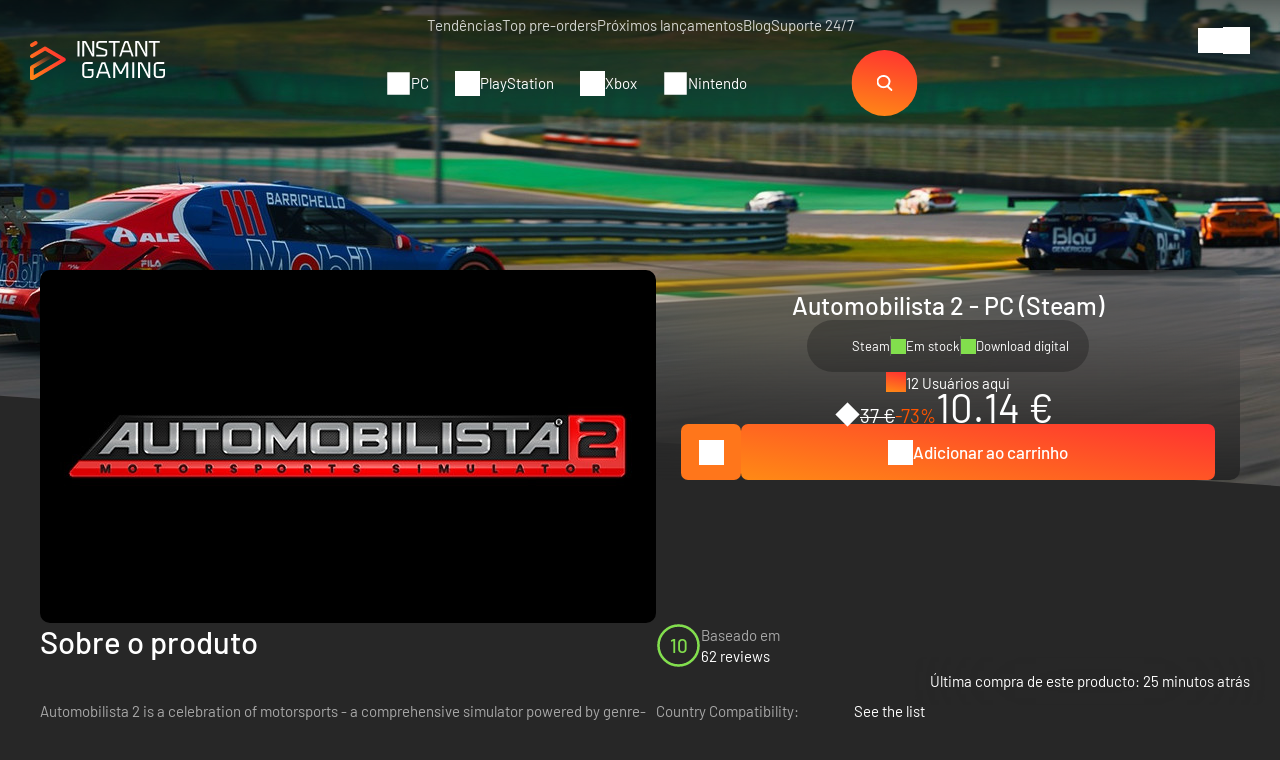

--- FILE ---
content_type: text/html; charset=UTF-8
request_url: https://www.instant-gaming.com/pt/8287-comprar-automobilista-2-pc-jogo-steam/?itm_source=product_page&itm_medium=product_recommended
body_size: 56520
content:
<!DOCTYPE html>
<html xmlns="http://www.w3.org/1999/xhtml" xml:lang="pt" lang="pt" >
    <head><script type="text/javascript">(window.NREUM||(NREUM={})).init={ajax:{deny_list:["bam.nr-data.net"]},feature_flags:["soft_nav"]};(window.NREUM||(NREUM={})).loader_config={licenseKey:"548e8d9732",applicationID:"6048502",browserID:"6048504"};;/*! For license information please see nr-loader-rum-1.308.0.min.js.LICENSE.txt */
(()=>{var e,t,r={163:(e,t,r)=>{"use strict";r.d(t,{j:()=>E});var n=r(384),i=r(1741);var a=r(2555);r(860).K7.genericEvents;const s="experimental.resources",o="register",c=e=>{if(!e||"string"!=typeof e)return!1;try{document.createDocumentFragment().querySelector(e)}catch{return!1}return!0};var d=r(2614),u=r(944),l=r(8122);const f="[data-nr-mask]",g=e=>(0,l.a)(e,(()=>{const e={feature_flags:[],experimental:{allow_registered_children:!1,resources:!1},mask_selector:"*",block_selector:"[data-nr-block]",mask_input_options:{color:!1,date:!1,"datetime-local":!1,email:!1,month:!1,number:!1,range:!1,search:!1,tel:!1,text:!1,time:!1,url:!1,week:!1,textarea:!1,select:!1,password:!0}};return{ajax:{deny_list:void 0,block_internal:!0,enabled:!0,autoStart:!0},api:{get allow_registered_children(){return e.feature_flags.includes(o)||e.experimental.allow_registered_children},set allow_registered_children(t){e.experimental.allow_registered_children=t},duplicate_registered_data:!1},browser_consent_mode:{enabled:!1},distributed_tracing:{enabled:void 0,exclude_newrelic_header:void 0,cors_use_newrelic_header:void 0,cors_use_tracecontext_headers:void 0,allowed_origins:void 0},get feature_flags(){return e.feature_flags},set feature_flags(t){e.feature_flags=t},generic_events:{enabled:!0,autoStart:!0},harvest:{interval:30},jserrors:{enabled:!0,autoStart:!0},logging:{enabled:!0,autoStart:!0},metrics:{enabled:!0,autoStart:!0},obfuscate:void 0,page_action:{enabled:!0},page_view_event:{enabled:!0,autoStart:!0},page_view_timing:{enabled:!0,autoStart:!0},performance:{capture_marks:!1,capture_measures:!1,capture_detail:!0,resources:{get enabled(){return e.feature_flags.includes(s)||e.experimental.resources},set enabled(t){e.experimental.resources=t},asset_types:[],first_party_domains:[],ignore_newrelic:!0}},privacy:{cookies_enabled:!0},proxy:{assets:void 0,beacon:void 0},session:{expiresMs:d.wk,inactiveMs:d.BB},session_replay:{autoStart:!0,enabled:!1,preload:!1,sampling_rate:10,error_sampling_rate:100,collect_fonts:!1,inline_images:!1,fix_stylesheets:!0,mask_all_inputs:!0,get mask_text_selector(){return e.mask_selector},set mask_text_selector(t){c(t)?e.mask_selector="".concat(t,",").concat(f):""===t||null===t?e.mask_selector=f:(0,u.R)(5,t)},get block_class(){return"nr-block"},get ignore_class(){return"nr-ignore"},get mask_text_class(){return"nr-mask"},get block_selector(){return e.block_selector},set block_selector(t){c(t)?e.block_selector+=",".concat(t):""!==t&&(0,u.R)(6,t)},get mask_input_options(){return e.mask_input_options},set mask_input_options(t){t&&"object"==typeof t?e.mask_input_options={...t,password:!0}:(0,u.R)(7,t)}},session_trace:{enabled:!0,autoStart:!0},soft_navigations:{enabled:!0,autoStart:!0},spa:{enabled:!0,autoStart:!0},ssl:void 0,user_actions:{enabled:!0,elementAttributes:["id","className","tagName","type"]}}})());var p=r(6154),m=r(9324);let h=0;const v={buildEnv:m.F3,distMethod:m.Xs,version:m.xv,originTime:p.WN},b={consented:!1},y={appMetadata:{},get consented(){return this.session?.state?.consent||b.consented},set consented(e){b.consented=e},customTransaction:void 0,denyList:void 0,disabled:!1,harvester:void 0,isolatedBacklog:!1,isRecording:!1,loaderType:void 0,maxBytes:3e4,obfuscator:void 0,onerror:void 0,ptid:void 0,releaseIds:{},session:void 0,timeKeeper:void 0,registeredEntities:[],jsAttributesMetadata:{bytes:0},get harvestCount(){return++h}},_=e=>{const t=(0,l.a)(e,y),r=Object.keys(v).reduce((e,t)=>(e[t]={value:v[t],writable:!1,configurable:!0,enumerable:!0},e),{});return Object.defineProperties(t,r)};var w=r(5701);const x=e=>{const t=e.startsWith("http");e+="/",r.p=t?e:"https://"+e};var R=r(7836),k=r(3241);const A={accountID:void 0,trustKey:void 0,agentID:void 0,licenseKey:void 0,applicationID:void 0,xpid:void 0},S=e=>(0,l.a)(e,A),T=new Set;function E(e,t={},r,s){let{init:o,info:c,loader_config:d,runtime:u={},exposed:l=!0}=t;if(!c){const e=(0,n.pV)();o=e.init,c=e.info,d=e.loader_config}e.init=g(o||{}),e.loader_config=S(d||{}),c.jsAttributes??={},p.bv&&(c.jsAttributes.isWorker=!0),e.info=(0,a.D)(c);const f=e.init,m=[c.beacon,c.errorBeacon];T.has(e.agentIdentifier)||(f.proxy.assets&&(x(f.proxy.assets),m.push(f.proxy.assets)),f.proxy.beacon&&m.push(f.proxy.beacon),e.beacons=[...m],function(e){const t=(0,n.pV)();Object.getOwnPropertyNames(i.W.prototype).forEach(r=>{const n=i.W.prototype[r];if("function"!=typeof n||"constructor"===n)return;let a=t[r];e[r]&&!1!==e.exposed&&"micro-agent"!==e.runtime?.loaderType&&(t[r]=(...t)=>{const n=e[r](...t);return a?a(...t):n})})}(e),(0,n.US)("activatedFeatures",w.B)),u.denyList=[...f.ajax.deny_list||[],...f.ajax.block_internal?m:[]],u.ptid=e.agentIdentifier,u.loaderType=r,e.runtime=_(u),T.has(e.agentIdentifier)||(e.ee=R.ee.get(e.agentIdentifier),e.exposed=l,(0,k.W)({agentIdentifier:e.agentIdentifier,drained:!!w.B?.[e.agentIdentifier],type:"lifecycle",name:"initialize",feature:void 0,data:e.config})),T.add(e.agentIdentifier)}},384:(e,t,r)=>{"use strict";r.d(t,{NT:()=>s,US:()=>u,Zm:()=>o,bQ:()=>d,dV:()=>c,pV:()=>l});var n=r(6154),i=r(1863),a=r(1910);const s={beacon:"bam.nr-data.net",errorBeacon:"bam.nr-data.net"};function o(){return n.gm.NREUM||(n.gm.NREUM={}),void 0===n.gm.newrelic&&(n.gm.newrelic=n.gm.NREUM),n.gm.NREUM}function c(){let e=o();return e.o||(e.o={ST:n.gm.setTimeout,SI:n.gm.setImmediate||n.gm.setInterval,CT:n.gm.clearTimeout,XHR:n.gm.XMLHttpRequest,REQ:n.gm.Request,EV:n.gm.Event,PR:n.gm.Promise,MO:n.gm.MutationObserver,FETCH:n.gm.fetch,WS:n.gm.WebSocket},(0,a.i)(...Object.values(e.o))),e}function d(e,t){let r=o();r.initializedAgents??={},t.initializedAt={ms:(0,i.t)(),date:new Date},r.initializedAgents[e]=t}function u(e,t){o()[e]=t}function l(){return function(){let e=o();const t=e.info||{};e.info={beacon:s.beacon,errorBeacon:s.errorBeacon,...t}}(),function(){let e=o();const t=e.init||{};e.init={...t}}(),c(),function(){let e=o();const t=e.loader_config||{};e.loader_config={...t}}(),o()}},782:(e,t,r)=>{"use strict";r.d(t,{T:()=>n});const n=r(860).K7.pageViewTiming},860:(e,t,r)=>{"use strict";r.d(t,{$J:()=>u,K7:()=>c,P3:()=>d,XX:()=>i,Yy:()=>o,df:()=>a,qY:()=>n,v4:()=>s});const n="events",i="jserrors",a="browser/blobs",s="rum",o="browser/logs",c={ajax:"ajax",genericEvents:"generic_events",jserrors:i,logging:"logging",metrics:"metrics",pageAction:"page_action",pageViewEvent:"page_view_event",pageViewTiming:"page_view_timing",sessionReplay:"session_replay",sessionTrace:"session_trace",softNav:"soft_navigations",spa:"spa"},d={[c.pageViewEvent]:1,[c.pageViewTiming]:2,[c.metrics]:3,[c.jserrors]:4,[c.spa]:5,[c.ajax]:6,[c.sessionTrace]:7,[c.softNav]:8,[c.sessionReplay]:9,[c.logging]:10,[c.genericEvents]:11},u={[c.pageViewEvent]:s,[c.pageViewTiming]:n,[c.ajax]:n,[c.spa]:n,[c.softNav]:n,[c.metrics]:i,[c.jserrors]:i,[c.sessionTrace]:a,[c.sessionReplay]:a,[c.logging]:o,[c.genericEvents]:"ins"}},944:(e,t,r)=>{"use strict";r.d(t,{R:()=>i});var n=r(3241);function i(e,t){"function"==typeof console.debug&&(console.debug("New Relic Warning: https://github.com/newrelic/newrelic-browser-agent/blob/main/docs/warning-codes.md#".concat(e),t),(0,n.W)({agentIdentifier:null,drained:null,type:"data",name:"warn",feature:"warn",data:{code:e,secondary:t}}))}},1687:(e,t,r)=>{"use strict";r.d(t,{Ak:()=>d,Ze:()=>f,x3:()=>u});var n=r(3241),i=r(7836),a=r(3606),s=r(860),o=r(2646);const c={};function d(e,t){const r={staged:!1,priority:s.P3[t]||0};l(e),c[e].get(t)||c[e].set(t,r)}function u(e,t){e&&c[e]&&(c[e].get(t)&&c[e].delete(t),p(e,t,!1),c[e].size&&g(e))}function l(e){if(!e)throw new Error("agentIdentifier required");c[e]||(c[e]=new Map)}function f(e="",t="feature",r=!1){if(l(e),!e||!c[e].get(t)||r)return p(e,t);c[e].get(t).staged=!0,g(e)}function g(e){const t=Array.from(c[e]);t.every(([e,t])=>t.staged)&&(t.sort((e,t)=>e[1].priority-t[1].priority),t.forEach(([t])=>{c[e].delete(t),p(e,t)}))}function p(e,t,r=!0){const s=e?i.ee.get(e):i.ee,c=a.i.handlers;if(!s.aborted&&s.backlog&&c){if((0,n.W)({agentIdentifier:e,type:"lifecycle",name:"drain",feature:t}),r){const e=s.backlog[t],r=c[t];if(r){for(let t=0;e&&t<e.length;++t)m(e[t],r);Object.entries(r).forEach(([e,t])=>{Object.values(t||{}).forEach(t=>{t[0]?.on&&t[0]?.context()instanceof o.y&&t[0].on(e,t[1])})})}}s.isolatedBacklog||delete c[t],s.backlog[t]=null,s.emit("drain-"+t,[])}}function m(e,t){var r=e[1];Object.values(t[r]||{}).forEach(t=>{var r=e[0];if(t[0]===r){var n=t[1],i=e[3],a=e[2];n.apply(i,a)}})}},1738:(e,t,r)=>{"use strict";r.d(t,{U:()=>g,Y:()=>f});var n=r(3241),i=r(9908),a=r(1863),s=r(944),o=r(5701),c=r(3969),d=r(8362),u=r(860),l=r(4261);function f(e,t,r,a){const f=a||r;!f||f[e]&&f[e]!==d.d.prototype[e]||(f[e]=function(){(0,i.p)(c.xV,["API/"+e+"/called"],void 0,u.K7.metrics,r.ee),(0,n.W)({agentIdentifier:r.agentIdentifier,drained:!!o.B?.[r.agentIdentifier],type:"data",name:"api",feature:l.Pl+e,data:{}});try{return t.apply(this,arguments)}catch(e){(0,s.R)(23,e)}})}function g(e,t,r,n,s){const o=e.info;null===r?delete o.jsAttributes[t]:o.jsAttributes[t]=r,(s||null===r)&&(0,i.p)(l.Pl+n,[(0,a.t)(),t,r],void 0,"session",e.ee)}},1741:(e,t,r)=>{"use strict";r.d(t,{W:()=>a});var n=r(944),i=r(4261);class a{#e(e,...t){if(this[e]!==a.prototype[e])return this[e](...t);(0,n.R)(35,e)}addPageAction(e,t){return this.#e(i.hG,e,t)}register(e){return this.#e(i.eY,e)}recordCustomEvent(e,t){return this.#e(i.fF,e,t)}setPageViewName(e,t){return this.#e(i.Fw,e,t)}setCustomAttribute(e,t,r){return this.#e(i.cD,e,t,r)}noticeError(e,t){return this.#e(i.o5,e,t)}setUserId(e,t=!1){return this.#e(i.Dl,e,t)}setApplicationVersion(e){return this.#e(i.nb,e)}setErrorHandler(e){return this.#e(i.bt,e)}addRelease(e,t){return this.#e(i.k6,e,t)}log(e,t){return this.#e(i.$9,e,t)}start(){return this.#e(i.d3)}finished(e){return this.#e(i.BL,e)}recordReplay(){return this.#e(i.CH)}pauseReplay(){return this.#e(i.Tb)}addToTrace(e){return this.#e(i.U2,e)}setCurrentRouteName(e){return this.#e(i.PA,e)}interaction(e){return this.#e(i.dT,e)}wrapLogger(e,t,r){return this.#e(i.Wb,e,t,r)}measure(e,t){return this.#e(i.V1,e,t)}consent(e){return this.#e(i.Pv,e)}}},1863:(e,t,r)=>{"use strict";function n(){return Math.floor(performance.now())}r.d(t,{t:()=>n})},1910:(e,t,r)=>{"use strict";r.d(t,{i:()=>a});var n=r(944);const i=new Map;function a(...e){return e.every(e=>{if(i.has(e))return i.get(e);const t="function"==typeof e?e.toString():"",r=t.includes("[native code]"),a=t.includes("nrWrapper");return r||a||(0,n.R)(64,e?.name||t),i.set(e,r),r})}},2555:(e,t,r)=>{"use strict";r.d(t,{D:()=>o,f:()=>s});var n=r(384),i=r(8122);const a={beacon:n.NT.beacon,errorBeacon:n.NT.errorBeacon,licenseKey:void 0,applicationID:void 0,sa:void 0,queueTime:void 0,applicationTime:void 0,ttGuid:void 0,user:void 0,account:void 0,product:void 0,extra:void 0,jsAttributes:{},userAttributes:void 0,atts:void 0,transactionName:void 0,tNamePlain:void 0};function s(e){try{return!!e.licenseKey&&!!e.errorBeacon&&!!e.applicationID}catch(e){return!1}}const o=e=>(0,i.a)(e,a)},2614:(e,t,r)=>{"use strict";r.d(t,{BB:()=>s,H3:()=>n,g:()=>d,iL:()=>c,tS:()=>o,uh:()=>i,wk:()=>a});const n="NRBA",i="SESSION",a=144e5,s=18e5,o={STARTED:"session-started",PAUSE:"session-pause",RESET:"session-reset",RESUME:"session-resume",UPDATE:"session-update"},c={SAME_TAB:"same-tab",CROSS_TAB:"cross-tab"},d={OFF:0,FULL:1,ERROR:2}},2646:(e,t,r)=>{"use strict";r.d(t,{y:()=>n});class n{constructor(e){this.contextId=e}}},2843:(e,t,r)=>{"use strict";r.d(t,{G:()=>a,u:()=>i});var n=r(3878);function i(e,t=!1,r,i){(0,n.DD)("visibilitychange",function(){if(t)return void("hidden"===document.visibilityState&&e());e(document.visibilityState)},r,i)}function a(e,t,r){(0,n.sp)("pagehide",e,t,r)}},3241:(e,t,r)=>{"use strict";r.d(t,{W:()=>a});var n=r(6154);const i="newrelic";function a(e={}){try{n.gm.dispatchEvent(new CustomEvent(i,{detail:e}))}catch(e){}}},3606:(e,t,r)=>{"use strict";r.d(t,{i:()=>a});var n=r(9908);a.on=s;var i=a.handlers={};function a(e,t,r,a){s(a||n.d,i,e,t,r)}function s(e,t,r,i,a){a||(a="feature"),e||(e=n.d);var s=t[a]=t[a]||{};(s[r]=s[r]||[]).push([e,i])}},3878:(e,t,r)=>{"use strict";function n(e,t){return{capture:e,passive:!1,signal:t}}function i(e,t,r=!1,i){window.addEventListener(e,t,n(r,i))}function a(e,t,r=!1,i){document.addEventListener(e,t,n(r,i))}r.d(t,{DD:()=>a,jT:()=>n,sp:()=>i})},3969:(e,t,r)=>{"use strict";r.d(t,{TZ:()=>n,XG:()=>o,rs:()=>i,xV:()=>s,z_:()=>a});const n=r(860).K7.metrics,i="sm",a="cm",s="storeSupportabilityMetrics",o="storeEventMetrics"},4234:(e,t,r)=>{"use strict";r.d(t,{W:()=>a});var n=r(7836),i=r(1687);class a{constructor(e,t){this.agentIdentifier=e,this.ee=n.ee.get(e),this.featureName=t,this.blocked=!1}deregisterDrain(){(0,i.x3)(this.agentIdentifier,this.featureName)}}},4261:(e,t,r)=>{"use strict";r.d(t,{$9:()=>d,BL:()=>o,CH:()=>g,Dl:()=>_,Fw:()=>y,PA:()=>h,Pl:()=>n,Pv:()=>k,Tb:()=>l,U2:()=>a,V1:()=>R,Wb:()=>x,bt:()=>b,cD:()=>v,d3:()=>w,dT:()=>c,eY:()=>p,fF:()=>f,hG:()=>i,k6:()=>s,nb:()=>m,o5:()=>u});const n="api-",i="addPageAction",a="addToTrace",s="addRelease",o="finished",c="interaction",d="log",u="noticeError",l="pauseReplay",f="recordCustomEvent",g="recordReplay",p="register",m="setApplicationVersion",h="setCurrentRouteName",v="setCustomAttribute",b="setErrorHandler",y="setPageViewName",_="setUserId",w="start",x="wrapLogger",R="measure",k="consent"},5289:(e,t,r)=>{"use strict";r.d(t,{GG:()=>s,Qr:()=>c,sB:()=>o});var n=r(3878),i=r(6389);function a(){return"undefined"==typeof document||"complete"===document.readyState}function s(e,t){if(a())return e();const r=(0,i.J)(e),s=setInterval(()=>{a()&&(clearInterval(s),r())},500);(0,n.sp)("load",r,t)}function o(e){if(a())return e();(0,n.DD)("DOMContentLoaded",e)}function c(e){if(a())return e();(0,n.sp)("popstate",e)}},5607:(e,t,r)=>{"use strict";r.d(t,{W:()=>n});const n=(0,r(9566).bz)()},5701:(e,t,r)=>{"use strict";r.d(t,{B:()=>a,t:()=>s});var n=r(3241);const i=new Set,a={};function s(e,t){const r=t.agentIdentifier;a[r]??={},e&&"object"==typeof e&&(i.has(r)||(t.ee.emit("rumresp",[e]),a[r]=e,i.add(r),(0,n.W)({agentIdentifier:r,loaded:!0,drained:!0,type:"lifecycle",name:"load",feature:void 0,data:e})))}},6154:(e,t,r)=>{"use strict";r.d(t,{OF:()=>c,RI:()=>i,WN:()=>u,bv:()=>a,eN:()=>l,gm:()=>s,mw:()=>o,sb:()=>d});var n=r(1863);const i="undefined"!=typeof window&&!!window.document,a="undefined"!=typeof WorkerGlobalScope&&("undefined"!=typeof self&&self instanceof WorkerGlobalScope&&self.navigator instanceof WorkerNavigator||"undefined"!=typeof globalThis&&globalThis instanceof WorkerGlobalScope&&globalThis.navigator instanceof WorkerNavigator),s=i?window:"undefined"!=typeof WorkerGlobalScope&&("undefined"!=typeof self&&self instanceof WorkerGlobalScope&&self||"undefined"!=typeof globalThis&&globalThis instanceof WorkerGlobalScope&&globalThis),o=Boolean("hidden"===s?.document?.visibilityState),c=/iPad|iPhone|iPod/.test(s.navigator?.userAgent),d=c&&"undefined"==typeof SharedWorker,u=((()=>{const e=s.navigator?.userAgent?.match(/Firefox[/\s](\d+\.\d+)/);Array.isArray(e)&&e.length>=2&&e[1]})(),Date.now()-(0,n.t)()),l=()=>"undefined"!=typeof PerformanceNavigationTiming&&s?.performance?.getEntriesByType("navigation")?.[0]?.responseStart},6389:(e,t,r)=>{"use strict";function n(e,t=500,r={}){const n=r?.leading||!1;let i;return(...r)=>{n&&void 0===i&&(e.apply(this,r),i=setTimeout(()=>{i=clearTimeout(i)},t)),n||(clearTimeout(i),i=setTimeout(()=>{e.apply(this,r)},t))}}function i(e){let t=!1;return(...r)=>{t||(t=!0,e.apply(this,r))}}r.d(t,{J:()=>i,s:()=>n})},6630:(e,t,r)=>{"use strict";r.d(t,{T:()=>n});const n=r(860).K7.pageViewEvent},7699:(e,t,r)=>{"use strict";r.d(t,{It:()=>a,KC:()=>o,No:()=>i,qh:()=>s});var n=r(860);const i=16e3,a=1e6,s="SESSION_ERROR",o={[n.K7.logging]:!0,[n.K7.genericEvents]:!1,[n.K7.jserrors]:!1,[n.K7.ajax]:!1}},7836:(e,t,r)=>{"use strict";r.d(t,{P:()=>o,ee:()=>c});var n=r(384),i=r(8990),a=r(2646),s=r(5607);const o="nr@context:".concat(s.W),c=function e(t,r){var n={},s={},u={},l=!1;try{l=16===r.length&&d.initializedAgents?.[r]?.runtime.isolatedBacklog}catch(e){}var f={on:p,addEventListener:p,removeEventListener:function(e,t){var r=n[e];if(!r)return;for(var i=0;i<r.length;i++)r[i]===t&&r.splice(i,1)},emit:function(e,r,n,i,a){!1!==a&&(a=!0);if(c.aborted&&!i)return;t&&a&&t.emit(e,r,n);var o=g(n);m(e).forEach(e=>{e.apply(o,r)});var d=v()[s[e]];d&&d.push([f,e,r,o]);return o},get:h,listeners:m,context:g,buffer:function(e,t){const r=v();if(t=t||"feature",f.aborted)return;Object.entries(e||{}).forEach(([e,n])=>{s[n]=t,t in r||(r[t]=[])})},abort:function(){f._aborted=!0,Object.keys(f.backlog).forEach(e=>{delete f.backlog[e]})},isBuffering:function(e){return!!v()[s[e]]},debugId:r,backlog:l?{}:t&&"object"==typeof t.backlog?t.backlog:{},isolatedBacklog:l};return Object.defineProperty(f,"aborted",{get:()=>{let e=f._aborted||!1;return e||(t&&(e=t.aborted),e)}}),f;function g(e){return e&&e instanceof a.y?e:e?(0,i.I)(e,o,()=>new a.y(o)):new a.y(o)}function p(e,t){n[e]=m(e).concat(t)}function m(e){return n[e]||[]}function h(t){return u[t]=u[t]||e(f,t)}function v(){return f.backlog}}(void 0,"globalEE"),d=(0,n.Zm)();d.ee||(d.ee=c)},8122:(e,t,r)=>{"use strict";r.d(t,{a:()=>i});var n=r(944);function i(e,t){try{if(!e||"object"!=typeof e)return(0,n.R)(3);if(!t||"object"!=typeof t)return(0,n.R)(4);const r=Object.create(Object.getPrototypeOf(t),Object.getOwnPropertyDescriptors(t)),a=0===Object.keys(r).length?e:r;for(let s in a)if(void 0!==e[s])try{if(null===e[s]){r[s]=null;continue}Array.isArray(e[s])&&Array.isArray(t[s])?r[s]=Array.from(new Set([...e[s],...t[s]])):"object"==typeof e[s]&&"object"==typeof t[s]?r[s]=i(e[s],t[s]):r[s]=e[s]}catch(e){r[s]||(0,n.R)(1,e)}return r}catch(e){(0,n.R)(2,e)}}},8362:(e,t,r)=>{"use strict";r.d(t,{d:()=>a});var n=r(9566),i=r(1741);class a extends i.W{agentIdentifier=(0,n.LA)(16)}},8374:(e,t,r)=>{r.nc=(()=>{try{return document?.currentScript?.nonce}catch(e){}return""})()},8990:(e,t,r)=>{"use strict";r.d(t,{I:()=>i});var n=Object.prototype.hasOwnProperty;function i(e,t,r){if(n.call(e,t))return e[t];var i=r();if(Object.defineProperty&&Object.keys)try{return Object.defineProperty(e,t,{value:i,writable:!0,enumerable:!1}),i}catch(e){}return e[t]=i,i}},9324:(e,t,r)=>{"use strict";r.d(t,{F3:()=>i,Xs:()=>a,xv:()=>n});const n="1.308.0",i="PROD",a="CDN"},9566:(e,t,r)=>{"use strict";r.d(t,{LA:()=>o,bz:()=>s});var n=r(6154);const i="xxxxxxxx-xxxx-4xxx-yxxx-xxxxxxxxxxxx";function a(e,t){return e?15&e[t]:16*Math.random()|0}function s(){const e=n.gm?.crypto||n.gm?.msCrypto;let t,r=0;return e&&e.getRandomValues&&(t=e.getRandomValues(new Uint8Array(30))),i.split("").map(e=>"x"===e?a(t,r++).toString(16):"y"===e?(3&a()|8).toString(16):e).join("")}function o(e){const t=n.gm?.crypto||n.gm?.msCrypto;let r,i=0;t&&t.getRandomValues&&(r=t.getRandomValues(new Uint8Array(e)));const s=[];for(var o=0;o<e;o++)s.push(a(r,i++).toString(16));return s.join("")}},9908:(e,t,r)=>{"use strict";r.d(t,{d:()=>n,p:()=>i});var n=r(7836).ee.get("handle");function i(e,t,r,i,a){a?(a.buffer([e],i),a.emit(e,t,r)):(n.buffer([e],i),n.emit(e,t,r))}}},n={};function i(e){var t=n[e];if(void 0!==t)return t.exports;var a=n[e]={exports:{}};return r[e](a,a.exports,i),a.exports}i.m=r,i.d=(e,t)=>{for(var r in t)i.o(t,r)&&!i.o(e,r)&&Object.defineProperty(e,r,{enumerable:!0,get:t[r]})},i.f={},i.e=e=>Promise.all(Object.keys(i.f).reduce((t,r)=>(i.f[r](e,t),t),[])),i.u=e=>"nr-rum-1.308.0.min.js",i.o=(e,t)=>Object.prototype.hasOwnProperty.call(e,t),e={},t="NRBA-1.308.0.PROD:",i.l=(r,n,a,s)=>{if(e[r])e[r].push(n);else{var o,c;if(void 0!==a)for(var d=document.getElementsByTagName("script"),u=0;u<d.length;u++){var l=d[u];if(l.getAttribute("src")==r||l.getAttribute("data-webpack")==t+a){o=l;break}}if(!o){c=!0;var f={296:"sha512-+MIMDsOcckGXa1EdWHqFNv7P+JUkd5kQwCBr3KE6uCvnsBNUrdSt4a/3/L4j4TxtnaMNjHpza2/erNQbpacJQA=="};(o=document.createElement("script")).charset="utf-8",i.nc&&o.setAttribute("nonce",i.nc),o.setAttribute("data-webpack",t+a),o.src=r,0!==o.src.indexOf(window.location.origin+"/")&&(o.crossOrigin="anonymous"),f[s]&&(o.integrity=f[s])}e[r]=[n];var g=(t,n)=>{o.onerror=o.onload=null,clearTimeout(p);var i=e[r];if(delete e[r],o.parentNode&&o.parentNode.removeChild(o),i&&i.forEach(e=>e(n)),t)return t(n)},p=setTimeout(g.bind(null,void 0,{type:"timeout",target:o}),12e4);o.onerror=g.bind(null,o.onerror),o.onload=g.bind(null,o.onload),c&&document.head.appendChild(o)}},i.r=e=>{"undefined"!=typeof Symbol&&Symbol.toStringTag&&Object.defineProperty(e,Symbol.toStringTag,{value:"Module"}),Object.defineProperty(e,"__esModule",{value:!0})},i.p="https://js-agent.newrelic.com/",(()=>{var e={374:0,840:0};i.f.j=(t,r)=>{var n=i.o(e,t)?e[t]:void 0;if(0!==n)if(n)r.push(n[2]);else{var a=new Promise((r,i)=>n=e[t]=[r,i]);r.push(n[2]=a);var s=i.p+i.u(t),o=new Error;i.l(s,r=>{if(i.o(e,t)&&(0!==(n=e[t])&&(e[t]=void 0),n)){var a=r&&("load"===r.type?"missing":r.type),s=r&&r.target&&r.target.src;o.message="Loading chunk "+t+" failed: ("+a+": "+s+")",o.name="ChunkLoadError",o.type=a,o.request=s,n[1](o)}},"chunk-"+t,t)}};var t=(t,r)=>{var n,a,[s,o,c]=r,d=0;if(s.some(t=>0!==e[t])){for(n in o)i.o(o,n)&&(i.m[n]=o[n]);if(c)c(i)}for(t&&t(r);d<s.length;d++)a=s[d],i.o(e,a)&&e[a]&&e[a][0](),e[a]=0},r=self["webpackChunk:NRBA-1.308.0.PROD"]=self["webpackChunk:NRBA-1.308.0.PROD"]||[];r.forEach(t.bind(null,0)),r.push=t.bind(null,r.push.bind(r))})(),(()=>{"use strict";i(8374);var e=i(8362),t=i(860);const r=Object.values(t.K7);var n=i(163);var a=i(9908),s=i(1863),o=i(4261),c=i(1738);var d=i(1687),u=i(4234),l=i(5289),f=i(6154),g=i(944),p=i(384);const m=e=>f.RI&&!0===e?.privacy.cookies_enabled;function h(e){return!!(0,p.dV)().o.MO&&m(e)&&!0===e?.session_trace.enabled}var v=i(6389),b=i(7699);class y extends u.W{constructor(e,t){super(e.agentIdentifier,t),this.agentRef=e,this.abortHandler=void 0,this.featAggregate=void 0,this.loadedSuccessfully=void 0,this.onAggregateImported=new Promise(e=>{this.loadedSuccessfully=e}),this.deferred=Promise.resolve(),!1===e.init[this.featureName].autoStart?this.deferred=new Promise((t,r)=>{this.ee.on("manual-start-all",(0,v.J)(()=>{(0,d.Ak)(e.agentIdentifier,this.featureName),t()}))}):(0,d.Ak)(e.agentIdentifier,t)}importAggregator(e,t,r={}){if(this.featAggregate)return;const n=async()=>{let n;await this.deferred;try{if(m(e.init)){const{setupAgentSession:t}=await i.e(296).then(i.bind(i,3305));n=t(e)}}catch(e){(0,g.R)(20,e),this.ee.emit("internal-error",[e]),(0,a.p)(b.qh,[e],void 0,this.featureName,this.ee)}try{if(!this.#t(this.featureName,n,e.init))return(0,d.Ze)(this.agentIdentifier,this.featureName),void this.loadedSuccessfully(!1);const{Aggregate:i}=await t();this.featAggregate=new i(e,r),e.runtime.harvester.initializedAggregates.push(this.featAggregate),this.loadedSuccessfully(!0)}catch(e){(0,g.R)(34,e),this.abortHandler?.(),(0,d.Ze)(this.agentIdentifier,this.featureName,!0),this.loadedSuccessfully(!1),this.ee&&this.ee.abort()}};f.RI?(0,l.GG)(()=>n(),!0):n()}#t(e,r,n){if(this.blocked)return!1;switch(e){case t.K7.sessionReplay:return h(n)&&!!r;case t.K7.sessionTrace:return!!r;default:return!0}}}var _=i(6630),w=i(2614),x=i(3241);class R extends y{static featureName=_.T;constructor(e){var t;super(e,_.T),this.setupInspectionEvents(e.agentIdentifier),t=e,(0,c.Y)(o.Fw,function(e,r){"string"==typeof e&&("/"!==e.charAt(0)&&(e="/"+e),t.runtime.customTransaction=(r||"http://custom.transaction")+e,(0,a.p)(o.Pl+o.Fw,[(0,s.t)()],void 0,void 0,t.ee))},t),this.importAggregator(e,()=>i.e(296).then(i.bind(i,3943)))}setupInspectionEvents(e){const t=(t,r)=>{t&&(0,x.W)({agentIdentifier:e,timeStamp:t.timeStamp,loaded:"complete"===t.target.readyState,type:"window",name:r,data:t.target.location+""})};(0,l.sB)(e=>{t(e,"DOMContentLoaded")}),(0,l.GG)(e=>{t(e,"load")}),(0,l.Qr)(e=>{t(e,"navigate")}),this.ee.on(w.tS.UPDATE,(t,r)=>{(0,x.W)({agentIdentifier:e,type:"lifecycle",name:"session",data:r})})}}class k extends e.d{constructor(e){var t;(super(),f.gm)?(this.features={},(0,p.bQ)(this.agentIdentifier,this),this.desiredFeatures=new Set(e.features||[]),this.desiredFeatures.add(R),(0,n.j)(this,e,e.loaderType||"agent"),t=this,(0,c.Y)(o.cD,function(e,r,n=!1){if("string"==typeof e){if(["string","number","boolean"].includes(typeof r)||null===r)return(0,c.U)(t,e,r,o.cD,n);(0,g.R)(40,typeof r)}else(0,g.R)(39,typeof e)},t),function(e){(0,c.Y)(o.Dl,function(t,r=!1){if("string"!=typeof t&&null!==t)return void(0,g.R)(41,typeof t);const n=e.info.jsAttributes["enduser.id"];r&&null!=n&&n!==t?(0,a.p)(o.Pl+"setUserIdAndResetSession",[t],void 0,"session",e.ee):(0,c.U)(e,"enduser.id",t,o.Dl,!0)},e)}(this),function(e){(0,c.Y)(o.nb,function(t){if("string"==typeof t||null===t)return(0,c.U)(e,"application.version",t,o.nb,!1);(0,g.R)(42,typeof t)},e)}(this),function(e){(0,c.Y)(o.d3,function(){e.ee.emit("manual-start-all")},e)}(this),function(e){(0,c.Y)(o.Pv,function(t=!0){if("boolean"==typeof t){if((0,a.p)(o.Pl+o.Pv,[t],void 0,"session",e.ee),e.runtime.consented=t,t){const t=e.features.page_view_event;t.onAggregateImported.then(e=>{const r=t.featAggregate;e&&!r.sentRum&&r.sendRum()})}}else(0,g.R)(65,typeof t)},e)}(this),this.run()):(0,g.R)(21)}get config(){return{info:this.info,init:this.init,loader_config:this.loader_config,runtime:this.runtime}}get api(){return this}run(){try{const e=function(e){const t={};return r.forEach(r=>{t[r]=!!e[r]?.enabled}),t}(this.init),n=[...this.desiredFeatures];n.sort((e,r)=>t.P3[e.featureName]-t.P3[r.featureName]),n.forEach(r=>{if(!e[r.featureName]&&r.featureName!==t.K7.pageViewEvent)return;if(r.featureName===t.K7.spa)return void(0,g.R)(67);const n=function(e){switch(e){case t.K7.ajax:return[t.K7.jserrors];case t.K7.sessionTrace:return[t.K7.ajax,t.K7.pageViewEvent];case t.K7.sessionReplay:return[t.K7.sessionTrace];case t.K7.pageViewTiming:return[t.K7.pageViewEvent];default:return[]}}(r.featureName).filter(e=>!(e in this.features));n.length>0&&(0,g.R)(36,{targetFeature:r.featureName,missingDependencies:n}),this.features[r.featureName]=new r(this)})}catch(e){(0,g.R)(22,e);for(const e in this.features)this.features[e].abortHandler?.();const t=(0,p.Zm)();delete t.initializedAgents[this.agentIdentifier]?.features,delete this.sharedAggregator;return t.ee.get(this.agentIdentifier).abort(),!1}}}var A=i(2843),S=i(782);class T extends y{static featureName=S.T;constructor(e){super(e,S.T),f.RI&&((0,A.u)(()=>(0,a.p)("docHidden",[(0,s.t)()],void 0,S.T,this.ee),!0),(0,A.G)(()=>(0,a.p)("winPagehide",[(0,s.t)()],void 0,S.T,this.ee)),this.importAggregator(e,()=>i.e(296).then(i.bind(i,2117))))}}var E=i(3969);class I extends y{static featureName=E.TZ;constructor(e){super(e,E.TZ),f.RI&&document.addEventListener("securitypolicyviolation",e=>{(0,a.p)(E.xV,["Generic/CSPViolation/Detected"],void 0,this.featureName,this.ee)}),this.importAggregator(e,()=>i.e(296).then(i.bind(i,9623)))}}new k({features:[R,T,I],loaderType:"lite"})})()})();</script>
        <title>Comprar Automobilista 2 - PC (Steam)</title>

                    <meta name="robots" content="index,follow,all">
        
        <meta name="description" content="Comprar Automobilista 2 - PC (Steam) mais barato em Instant Gaming, o melhor lugar para comprar os teus jogos, com o melhor preço e com entrega imediata!">
        <meta name="keywords" content="Comprar,Automobilista 2 - PC (Steam)">
        <meta name="google-signin-clientid" content="838762527992-af3vk70ipe4m8501kl7695adctrm1vc7.apps.googleusercontent.com">
        <meta name="format-detection" content="telephone=no">

                
        <!-- Responsive stuff -->
                    <meta name="viewport" content="width=device-width, initial-scale=1, minimum-scale=1.0, maximum-scale=1" >
        
        <link rel="shortcut icon" type="image/png" href="https://www.instant-gaming.com/favicon.ico">
        <link rel="apple-touch-icon" href="https://www.instant-gaming.com/apple-touch-icon.png?v=2">
        <link rel="android-touch-icon" href="https://www.instant-gaming.com/apple-touch-icon.png?v=2">

                    <link rel="canonical" href="https://www.instant-gaming.com/pt/8287-comprar-automobilista-2-pc-jogo-steam/" />
        
        <!-- Performance tweaks -->
        <link rel="preconnect" href="https://gaming-cdn.com" crossorigin>
        <link rel="preload" href="/themes/igv2/fonts/barlow-regular.woff2" as="font" type="font/woff2" crossorigin>
        <link rel="preload" href="/themes/igv2/fonts/barlow-medium.woff2" as="font" type="font/woff2" crossorigin>
                <link rel="preload" href="https://www.googletagmanager.com/gtm.js?id=GTM-K27NW62" as="script" crossorigin>
                <link rel="preconnect" href="https://connect.facebook.net" crossorigin>

                    <link href="/themes/igv2/assets/store.css?v=6abf9652" rel="stylesheet" type="text/css">
        
        <script src="//widget.trustpilot.com/bootstrap/v5/tp.widget.bootstrap.min.js" async></script>
        <script defer src="/themes/igv2/js/jquery-3.6.3.min.js"></script>
        <script defer src="/themes/igv2/js/vue.min.js"></script>

                    <script type='text/javascript'>
    (function(u){var d=document,s=d.getElementsByTagName('script')[0],g=d.createElement('script');
        g.type='text/javascript';g.src=u;g.defer=!0;g.async=!0;s.parentNode.insertBefore(g, s)})
    ('https://tk.instant-gaming.com/50326/tag_50326_1.js')
</script>

        
        <script>
            function lazyLoadImage(item) {
                const image = new Image();
                const src = item.getAttribute('data-src');

                if (null === src) {
                    return;
                }

                item.onload = null;
                image.src = src;

                image.onload = function () {
                    item.setAttribute('src', src);
                };
            }

            function defer(fn) {
                window.addEventListener('DOMContentLoaded', fn);
            }

            window.URLS = {
                'WEB': 'https://www.instant-gaming.com',
                'CDN': 'https://gaming-cdn.com/'
            };

            // Browser environment sniffing
            const UA = typeof window !== 'undefined' && window.navigator.userAgent.toLowerCase();
            window.isUAG = (UA && /instant-gaming-uag/.test(UA));
            window.isUAGIGNews = (UA && /instant-gaming-uag-news/.test(UA));
            window.isUAGIG = window.isUAG && !window.isUAGIGNews;
            window.isMobile = window.isUAG || (UA && /iphone|ipad|ipod|android|blackberry|opera mini|iemobile|crios|opios|mobile|fxios/.test(UA));
            window.isIOS = (UA && /iphone|ipad|ipod|ios/.test(UA));

            defer(function() {
                if (window.isUAG) {
                    $('body').addClass('uag');
                }
                if (window.isIOS) {
                    $('body').addClass('ios');
                }
            });

            window.user = {
                lang: "pt",
                countryCode: "US",
                isAuthenticated: false,
                                currency: {
                    label: "EUR",
                    format: "%s&nbsp;\u20ac",
                    symbol: "\u20ac",
                    rate: "1.000000000",
                    decimal_separator: ".",
                    thousand_separator: "",
                    can_supports_price: false
                }
            };
            window.currencies = {"EUR":{"id":1,"currency":"EUR","tx":"1.000000000","format":"%s&nbsp;\u20ac","symbol":"\u20ac","native":1,"tx_real":"1.000000000","_created_at":"2023-10-11 14:54:26","_updated_at":"2025-05-20 16:36:29","decimal_separator":".","thousand_separator":""},"USD":{"id":2,"currency":"USD","tx":"1.178974174","format":"$%s","symbol":"$","native":1,"tx_real":"1.178974174","_created_at":"2023-10-11 14:54:26","_updated_at":"2026-02-03 00:00:03","decimal_separator":".","thousand_separator":""},"GBP":{"id":3,"currency":"GBP","tx":"0.862739110","format":"\u00a3%s","symbol":"\u00a3","native":1,"tx_real":"0.862739110","_created_at":"2023-10-11 14:54:26","_updated_at":"2026-02-03 00:00:03","decimal_separator":".","thousand_separator":""},"DKK":{"id":4,"currency":"DKK","tx":"7.468367533","format":"%s&nbsp;kr.","symbol":"kr.","native":1,"tx_real":"7.468367533","_created_at":"2023-10-11 14:54:26","_updated_at":"2026-02-03 00:00:03","decimal_separator":".","thousand_separator":""},"CHF":{"id":5,"currency":"CHF","tx":"0.919411220","format":"%s&nbsp;CHF","symbol":"CHF","native":1,"tx_real":"0.919411220","_created_at":"2023-10-11 14:54:26","_updated_at":"2026-02-03 00:00:03","decimal_separator":".","thousand_separator":""},"BRL":{"id":6,"currency":"BRL","tx":"6.202111542","format":"R$&nbsp;%s","symbol":"R$","native":1,"tx_real":"6.202111542","_created_at":"2023-10-11 14:54:26","_updated_at":"2026-02-03 00:00:03","decimal_separator":",","thousand_separator":"."},"CAD":{"id":7,"currency":"CAD","tx":"1.612989937","format":"$%s","symbol":"$","native":1,"tx_real":"1.612989937","_created_at":"2023-10-11 14:54:26","_updated_at":"2026-02-03 00:00:03","decimal_separator":".","thousand_separator":""},"RSD":{"id":8,"currency":"RSD","tx":"117.463971138","format":"%s&nbsp;RSD","symbol":"RSD","native":0,"tx_real":"117.463971138","_created_at":"2023-10-11 14:54:26","_updated_at":"2026-02-03 00:00:03","decimal_separator":".","thousand_separator":""},"CZK":{"id":9,"currency":"CZK","tx":"24.313999728","format":"%s&nbsp;K\u010d","symbol":"K\u010d","native":1,"tx_real":"24.313999728","_created_at":"2023-10-11 14:54:26","_updated_at":"2026-02-03 00:00:03","decimal_separator":".","thousand_separator":""},"AUD":{"id":114,"currency":"AUD","tx":"1.696615754","format":"$%s","symbol":"$","native":1,"tx_real":"1.696615754","_created_at":"2023-10-11 14:54:26","_updated_at":"2026-02-03 00:00:03","decimal_separator":".","thousand_separator":""},"SEK":{"id":115,"currency":"SEK","tx":"10.573287982","format":"%s&nbsp;kr","symbol":"kr","native":1,"tx_real":"10.573287982","_created_at":"2023-10-11 14:54:26","_updated_at":"2026-02-03 00:00:03","decimal_separator":".","thousand_separator":""},"PLN":{"id":18266,"currency":"PLN","tx":"4.222005552","format":"%s&nbsp;z\u0142","symbol":"z\u0142","native":1,"tx_real":"4.222005552","_created_at":"2023-10-11 14:54:26","_updated_at":"2026-02-03 00:00:03","decimal_separator":".","thousand_separator":""},"NOK":{"id":19057,"currency":"NOK","tx":"11.442466649","format":"kr&nbsp;%s","symbol":"kr","native":0,"tx_real":"11.442466649","_created_at":"2023-10-11 14:54:26","_updated_at":"2026-02-03 00:00:03","decimal_separator":".","thousand_separator":""},"AED":{"id":19058,"currency":"AED","tx":"4.330254245","format":"AED&nbsp;%s","symbol":"AED","native":0,"tx_real":"4.330254245","_created_at":"2023-10-11 14:54:26","_updated_at":"2026-02-03 00:00:03","decimal_separator":".","thousand_separator":""}};window.globalLangs = {"_MENU_PREORDER_PANEL_AVAILABLE_IN_X_DAYS_":"Em %d dias","_MENU_PREORDER_PANEL_AVAILABLE_TOMORROW_":"Amanh\u00e3","_MENU_PREORDER_PANEL_AVAILABLE_TODAY_":"Hoje","_MENU_PREORDER_PANEL_AVAILABLE_YESTERDAY_":"Ontem","_LANGUAGES_PRODUCT_BADGE_PREORDER_":"Pre-order","_LANGUAGES_PRODUCT_BADGE_BLACK_FRIDAY_":"Selec\u00e7\u00e3o Black Friday","_URL_BUY_":"comprar","_URL_DOWNLOAD_":"download","_ERROR_OCCURRED_":"An error has occurred, please try again or contact support if the error persists","_SEARCH_SEARCH_":"Resultados","_REPORT_WIDGET_CONFIRM_":"Are you sure you want to report this content ? Our team will review your submission within 24h."};window.langs = { };             
        </script>

        <script defer src="/min/ig-igv2-js.js?v=6abf9652"></script>        <script defer src="/min/ig-igv2-js-product.js?v=6abf9652"></script>
        <!-- GTM -->
        <script>
            window.dataLayer = window.dataLayer || [];

            dataLayer.push({
                                'customerStatus': "Visitor",
                'countryCode': "US",
                'currency': "EUR"
            });

            
                        (function(w,d,s,l,i){ w[l]=w[l]||[];w[l].push({ 'gtm.start': new Date().getTime(),event:'gtm.js' }); var f=d.getElementsByTagName(s)[0], j=d.createElement(s),dl=l!='dataLayer'?'&l='+l:'';j.async=true;j.src='https://www.googletagmanager.com/gtm.js?id='+i+dl;f.parentNode.insertBefore(j,f); })(window,document,'script','dataLayer','GTM-K27NW62');
            
                                                dataLayer.push({"event":"eeProductsListView","ecommerce":{"currency":"EUR","currencyCode":"EUR","list_items":[{"item_name":"Le Mans Ultimate","item_id":15921,"price":"19.05","price_eur":"19.05","item_brand":null,"quantity":1,"item_category":"Steam","currency":"EUR","item_list_name":"list_also_bought","item_list_id":"list_also_bought"},{"item_name":"Tour de France 2025","item_id":19118,"price":"24.99","price_eur":"24.99","item_brand":null,"quantity":1,"item_category":"Steam","currency":"EUR","item_list_name":"list_also_bought","item_list_id":"list_also_bought"},{"item_name":"KartKraft","item_id":3285,"price":"2.50","price_eur":"2.50","item_brand":null,"quantity":1,"item_category":"Steam","currency":"EUR","item_list_name":"list_also_bought","item_list_id":"list_also_bought"},{"item_name":"F1 25","item_id":18916,"price":"40.35","price_eur":"40.35","item_brand":null,"quantity":1,"item_category":"EA App","currency":"EUR","item_list_name":"list_also_bought","item_list_id":"list_also_bought"},{"item_name":"Automobilista","item_id":5440,"price":"1.00","price_eur":"1.00","item_brand":null,"quantity":1,"item_category":"Steam","currency":"EUR","item_list_name":"list_also_bought","item_list_id":"list_also_bought"},{"item_name":"rFactor 2","item_id":9756,"price":"2.46","price_eur":"2.46","item_brand":null,"quantity":1,"item_category":"Steam","currency":"EUR","item_list_name":"list_also_bought","item_list_id":"list_also_bought"},{"item_name":"DRIFT CE","item_id":16799,"price":"3.14","price_eur":"3.14","item_brand":null,"quantity":1,"item_category":"Steam","currency":"EUR","item_list_name":"list_also_bought","item_list_id":"list_also_bought"},{"item_name":"Dakar 18","item_id":2766,"price":"3.00","price_eur":"3.00","item_brand":null,"quantity":1,"item_category":"Steam","currency":"EUR","item_list_name":"list_also_bought","item_list_id":"list_also_bought"},{"item_name":"TT Isle of Man: Ride on the Edge 3","item_id":13779,"price":"3.74","price_eur":"3.74","item_brand":null,"quantity":1,"item_category":"Steam","currency":"EUR","item_list_name":"list_also_bought","item_list_id":"list_also_bought"}],"item_list_id":"list_also_bought","item_list_name":"list_also_bought"}});
                                    dataLayer.push({"event":"eeProductDetailView","ecommerce":{"currency":"EUR","currencyCode":"EUR","detail":{"products":[{"name":"Automobilista 2","id":8287,"price":"10.14","category":"Steam"}]},"items":[{"item_name":"Automobilista 2","item_id":8287,"price":"10.14","price_eur":"10.14","item_brand":"Reiza Studios","quantity":1,"item_category":"Steam","currency":"EUR","item_category2":1,"item_category3":32,"item_category4":8,"item_category5":15,"item_category6":16}],"_clear":true}});
                            
            dataLayer.push({ event: 'done' });
        </script>

        <meta property="og:title" content="Comprar Automobilista 2 - PC (Steam)" >
        <meta property="twitter:title" content="Comprar Automobilista 2 - PC (Steam)">
        <meta property="og:site_name" itemprop="name" content="Instant-Gaming.com" >
        <meta property="twitter:site" content="@InstantGamingPT" >
        <meta property="twitter:card" content="summary_large_image">
        <meta property="twitter:creator" content="@InstantGamingPT">

                    <meta property="og:url" itemprop="url" content="https://www.instant-gaming.com/pt/8287-comprar-automobilista-2-pc-jogo-steam/" >
        
                    <meta property="og:image" content="https://gaming-cdn.com/images/products/8287/orig-fallback-v1/automobilista-2-pc-jogo-steam-cover.jpg?v=1706089163" >
            <meta property="og:image:alt" content="Automobilista 2 game cover" >
            <meta property="twitter:image" content="https://gaming-cdn.com/images/products/8287/orig/automobilista-2-pc-jogo-steam-cover.jpg?v=1706089163" >
            <meta property="twitter:image:alt" content="Automobilista 2 game cover" >
        
        <meta property="fb:app_id" content="252070411609330" >

        
                                    <link rel="alternate" hreflang="fr" href="https://www.instant-gaming.com/fr/8287-acheter-automobilista-2-pc-jeu-steam/" >
                            <link rel="alternate" hreflang="en" href="https://www.instant-gaming.com/en/8287-buy-automobilista-2-pc-game-steam/" >
                            <link rel="alternate" hreflang="de" href="https://www.instant-gaming.com/de/8287-kaufen-automobilista-2-pc-spiel-steam/" >
                            <link rel="alternate" hreflang="es" href="https://www.instant-gaming.com/es/8287-comprar-automobilista-2-pc-juego-steam/" >
                            <link rel="alternate" hreflang="it" href="https://www.instant-gaming.com/it/8287-comprare-automobilista-2-pc-gioco-steam/" >
                            <link rel="alternate" hreflang="pt" href="https://www.instant-gaming.com/pt/8287-comprar-automobilista-2-pc-jogo-steam/" >
                            <link rel="alternate" hreflang="da" href="https://www.instant-gaming.com/da/8287-koeb-automobilista-2-pc-spil-steam/" >
                            <link rel="alternate" hreflang="nl" href="https://www.instant-gaming.com/nl/8287-betaling-automobilista-2-pc-spel-steam/" >
                            <link rel="alternate" hreflang="pl" href="https://www.instant-gaming.com/pl/8287-kup-automobilista-2-pc-game-steam/" >
                            <link rel="alternate" hreflang="br" href="https://www.instant-gaming.com/br/8287-comprar-automobilista-2-pc-jogo-steam/" >
                    
        
    </head>

    <body
        class="
            act-product
            ct-US
                                                                                                                menu-backdrop
                                                                                                                        
        "
    >
        
                    <noscript>
                <iframe
                    src="https://www.googletagmanager.com/ns.html?id=GTM-K27NW62"
                    height="0"
                    width="0"
                    style="display: none; visibility: hidden"
                ></iframe>
            </noscript>
        
        
            
            
    
    <div class="top-marker"></div>

    
    <header class="
        header-container
            ">
        
        <a
            href="/pt/"
            title="Início"
            class="logo-ig search-bar-click-handle"
        >
            <img alt="Logo Instant Gaming" src="/themes/igv2/images/logos/logo-instant-gaming.svg">
        </a>

                    <div class="menu">
    <nav aria-label="Menu secundário">
        <ul class="trendings">
            <li>
                <a
                    class="
                        links
                                            "
                    href="https://www.instant-gaming.com/pt/tendencias/"
                >
                    Tendências
                </a>
            </li>

            <li>
                <a
                    class="
                        links
                        preorder
                                            "
                    href="https://www.instant-gaming.com/pt/pre-reservas/"
                >
                    Top pre-orders
                </a>
            </li>

            <li>
                <a
                    class="
                        links
                        upcoming
                                            "
                    href="https://www.instant-gaming.com/pt/proximos-lancamentos/"
                >
                    Próximos lançamentos
                </a>
            </li>

                            <li>
                    <a
                        class="
                            links
                                                    "
                        href="https://www.instant-gaming.com/pt/blog/"
                                            >
                        Blog
                    </a>
                </li>
            
            <li>
                <a
                    class="
                        links
                        support
                                            "
                    href="https://www.instant-gaming.com/pt/suporte/"
                >
                    Suporte 24/7
                </a>
            </li>
        </ul>
    </nav>

    <div class="product-menu">
        <nav aria-label="Menu principal">
            <ul class="links">
                <li
                    class="
                        nav
                        pc
                                            "
                    id="nav-pc"
                >
                    <a class="access" href="https://www.instant-gaming.com/pt/pc/">
                        <div class="icon-pc icon-s"></div>
                        <span class="title">
                            PC
                        </span>
                    </a>
                </li>

                <li
                    class="
                        nav
                        playstation
                                            "
                    id="nav-playstation"
                >
                    <a class="access" href="https://www.instant-gaming.com/pt/playstation/">
                        <div class="icon-playstation icon-s"></div>
                        <span class="title">
                            PlayStation
                        </span>
                    </a>
                </li>

                <li
                    class="
                        nav
                        xbox
                                            "
                    id="nav-xbox"
                >
                    <a class="access" href="https://www.instant-gaming.com/pt/xbox/">
                        <div class="icon-xbox icon-s"></div>
                        <span class="title">
                            Xbox
                        </span>
                    </a>
                </li>

                <li
                    class="
                        nav
                        nintendo
                                            "
                    id="nav-nintendo"
                >
                    <a class="access" href="https://www.instant-gaming.com/pt/nintendo/">
                        <div class="icon-switch icon-s"></div>
                        <span class="title">
                            Nintendo
                        </span>
                    </a>
                </li>
            </ul>
        </nav>

        
        <div
        id="search-bar-app"
        class="ig-search-form search-bar-focus"
    >
        <form
            id="ig-search-form"
            action="https://www.instant-gaming.com/pt/pesquisar/"
            method="get"
            role="search"
                        @submit.prevent="onSubmit()"
        >
            <meta
                itemprop="target"
                content="https://www.instant-gaming.com/pt/pesquisar/?q={q}"
            />

            <div
                class="ig-search"
                id="ig-search"
                accesskey="s"
            >
                <input class="search-input" id="ig-header-search-box-input" name="q" autocomplete="off" spellcheck="false" autocapitalize="off" itemprop="query-input"placeholder="Minecraft, RPG, multiplayer..."v-model.trim="query" ref="input"@focus="onFocus()" aria-haspopup="true":aria-expanded="String(isAutocompletionOpen)" /><div class="icon-backspace icon-s"@click.prevent="clear()" ></div><div class="close-search"@click.prevent="close()" >+</div><div class="icon-search-input"@click.prevent="open()" ></div>

                                    <a
                        v-show="isAdvancedButtonShown"
                        class="search-advanced mimic"
                        id="ig-header-search-box-submit"
                        href="https://www.instant-gaming.com/pt/pesquisar/"
                        @click.prevent="onSubmit()"
                        ref="advancedButton"
                    >
                        Pesquisa avançada
                    </a>
                            </div>
        </form>
    </div>

    <script>
        window._SEARCH_RESULT_ = "%d resultado";
        window._SEARCH_RESULTS_ = "%d resultados";
        window.algoliaConfig = {
            algolia_appid: 'QKNHP8TC3Y',
            algolia_key: '4813969db52fc22897f8b84bac1299ad',
            algolia_index: 'produits_',
                        regions: "(country_whitelist:\"US\" OR country_whitelist:\"worldwide\" OR country_whitelist:\"WW\") AND (NOT country_blacklist:\"US\")",
                    };
    </script>

        
        <div id="search-autocompletion">
        <div v-cloak>
            <div
                v-if="isOpen"
                class="search-panel search-bar-click-handle search-bar-focus"
            >
                <ul class="search-results">
                    <template v-if="queryStore.query.length > 1 && 0 === autocompletion.hits.length">
                        <div class="noresult-browse">
    <div class="icon-search icon-l"></div>

    <h3>
        Nenhum resultado encontrado
    </h3>

    <span>
        Nenhum produto corresponde à sua pesquisa
    </span>
</div>
                    </template>

                    <product-list-item
                        v-else
                        v-for="(product, i) in autocompletion.hits"
                        :key="i"
                        is="product-list-item"
                        :product="product"
                        platform-other="Other"
                        :class="['item force-badge', { 'active': selectedIndex == i }]"
                        :aria-activedescendant="String(selectedIndex == i)"
                        ref="productsList"
                        inline-template
                    >
                        <li>
                            <a :href="url">
                                <picture >
        <img
                                                                                                    :data-src="$options.filters.product_cover_url(product.prod_id, '150x86', product.updated_at)"

                                                            :key="$options.filters.product_cover_url(product.prod_id, '150x86', product.updated_at)"
                                                                        src="/themes/igv2/images/lazy.svg"
            loading="lazy"
                            @load="lazyLoadImage($event.target)"
                        />
</picture>


                                <div class="info">
                                    <span class="name">
                                        %% fullName %%
                                    </span>

                                    <span class="platform">
                                        <template v-if="product.platform === platformOther && isPcPlatform">
                                            PC
                                        </template>
                                        <template v-else>
                                            %% product.platform %%
                                        </template>
                                    </span>
                                </div>

                                <div
                                    v-if="canShowPrice"
                                    v-html="priceWithCurrency"
                                    class="price"
                                ></div>
                            </a>

                            <hr>
                        </li>
                    </product-list-item>
                </ul>

                <hr>

                <a
                    v-if="autocompletion.hitCount > 5"
                    :class="['more-results more mimic', { 'active': selectedIndex == 5 }]"
                    :aria-activedescendant="String(selectedIndex == 5)"
                    :href="searchQueryUrl"
                    @click.prevent="submit()"
                >
                    %% seeAllResultsLabel %%
                </a>
                <a
                    v-else-if="autocompletion.hitCount === 0 && !$parent.isVisible"
                    class="more-results more mimic"
                    href="https://www.instant-gaming.com/pt/pesquisar/"
                    @click.prevent="goToAdvancedSearch()"
                >
                    Pesquisa avançada
                </a>

                <hr v-if="$parent.enabledFiltersCount > 0 && $parent.withFilters">

                <div
                    v-if="$parent.enabledFiltersCount > 0 && $parent.withFilters"
                    :class="['filters-enabled more search-bar-focus', { 'active': selectedIndex == ($parent.enabledFiltersCount > 0 ? 6 : 5) }]"
                    :aria-activedescendant="String(selectedIndex == ($parent.enabledFiltersCount > 0 ? 6 : 5))"
                >
                    <a
                        class="alerts notice mimic"
                        href="#"
                        @click.prevent="$parent.clearAll()"
                    >
                        <template v-if="$parent.enabledFiltersCount > 1">
                            Tens filtros selecionados, <u>clica aqui</u> para remover.
                        </template>
                        <template v-else>
                            Tens um filtro selecionado, <u>clica aqui</u> para remover.
                        </template>
                    </a>
                </div>


            <!--             <h3>Continue buying</h3>

                        <ul class="search-suggestions">
                            <li>
                                <a href="">
                                    <img src="https://gaming-cdn.com/images/products/10556/380x218/knight-crawlers-pc-jeu-steam-cover.jpg?v=1721030707">
                                </a>
                                <span class="title">Knight Crawlers</span>
                            </li>

                            <li>
                                <a href="">
                                    <img src="https://gaming-cdn.com/images/products/1028/380x218/7-days-to-die-pc-mac-jeu-steam-cover.jpg?v=1724234400">
                                </a>
                                <span class="title">Knight Crawlers</span>
                            </li>

                            <li>
                                <a href="">
                                    <img src="https://gaming-cdn.com/images/products/15983/380x218/shapez-2-pc-mac-jeu-steam-europe-us-canada-cover.jpg?v=1724234400">
                                </a>
                                <span class="title">Knight Crawlers</span>
                            </li>
                        </ul> -->

            <!--             <div class="search-tags">
                            <span class="title">Tags:</span>
                            <div class="listing-tags">
                                <a href="#">metroidvania</a>
                                <a href="#">exploration</a>
                                <a href="#">first-person</a>
                                <a href="#">adventure</a>
                                <a href="#">combat</a>
                            </div>
                        </div>

                        <ul class="search-developers">
                            <li>
                                <a href="#">
                                    <span class="name">Square Enix</span>
                                    <span class="status">Developer</span>
                                </a>
                            </li>
                            <li>
                                <a href="#">
                                    <span class="name">Eidos</span>
                                    <span class="status">Developer</span>
                                </a>
                            </li>
                            <li>
                                <a href="#">
                                    <span class="name">Rockstar Games</span>
                                    <span class="status">Publisher</span>
                                </a>
                            </li>
                        </ul> -->

            <!--             <h3>Recent search</h3>

                        <ul class="search-history">
                            <li>
                                <a href="#">Playstation cards</a>
                                <a href="#" class="icon-close icon-xxs"></a>
                            </li>
                            <li>
                                <a href="#">Nitro Kid</a>
                                <a href="#" class="icon-close icon-xxs"></a>
                            </li>
                            <li>
                                <a href="#">Miraculous: Rise of the Sphinx</a>
                                <a href="#" class="icon-close icon-xxs"></a>
                            </li>
                            <li>
                                <a href="#">The Last Oricru</a>
                                <a href="#" class="icon-close icon-xxs"></a>
                            </li>
                        </ul> -->
            </div>
        </div>
    </div>

    </div>
</div>

            <div class="header-right search-bar-click-handle">
                
    <div id="cart-app" class="cart-container" v-cloak>
        <a
            class="cart-icon"
            href="/pt/carrinho/"
            ref="cartIcon"
            title="Ir ao carrinho"
        >
            <div class="icon-cart icon-s"></div>
            <span
                class="badge"
                v-if="counter > 0"
            >%% readableCounter %%</span>
        </a>

        <Transition name="slide" mode="out-in" :duration="500">
            <div
                :class="['cart-checkout', { 'cart-open': popin.isOpened }]"
            >
                <div class="cart-content">
                                        
                    <div class="not-empty" v-if="counter > 0">
                        <div class="header">
                            <div class="header-info">
                                <h2>
                                    Carrinho
                                </h2>

                                <span class="header-bag">
                                    (%% readableCounter %%
                                    <span v-if="counter > 1">
                                        artigos)
                                    </span>
                                    <span v-else>
                                        artigo)
                                    </span>
                                </span>
                            </div>

                            <div
                                class="icon-close icon-xs mimic"
                                @click.prevent="hidePopin()"
                            ></div>
                        </div>

                        <hr>

                        <div class="items-list">
                            <div v-for="item in items" class="added-item">
                                <a :href="item.product | product_url">
                                    <picture class="cover">
        <img
                                                                                                    :data-src="$options.filters.product_cover_url(item.product_id, '150x86', item.product.updated_at)"

                                                            :key="item.product.fullname"
                                                                            :alt="item.product.fullname"
                        src="/themes/igv2/images/lazy.svg"
            loading="lazy"
                            @load="lazyLoadImage($event.target)"
                        />
</picture>

                                </a>

                                <div class="info">
                                    <span class="name">%% item.product.fullname %%</span>
                                    <span class="type">%% item.product.type %%</span>
                                    <div class="prices">
                                        <span class="price" v-html="getItemFormattedPrice(item.product)"></span>
                                        <span v-if="canDisplayItemDiscount(item)" class="retail-price">
                                            -%% item.product.discount %%%
                                        </span>
                                    </div>
                                </div>

                                <div class="quantity">
                                    <select2
                                        :class="['wide', 'cart_product_' + item.product_id]"
                                        v-model="item.quantity"
                                        @before-change="updatePanelItemQuantity(item, null, $event)"
                                    >
                                        <option value="0" disabled>0</option>
                                        <option v-for="quantity in item.max_quantity" :value="quantity">%% quantity %%</option>
                                    </select2>

                                    <a
                                        href="#"
                                        class="icon-delete icon-xs mimic"
                                        @click.prevent="deletePanelItem(item)"
                                    ></a>
                                </div>
                            </div>

                            <a
                                v-if="canShowUndoButton"
                                @mouseenter="onUndoHoverEnter()"
                                @mouseleave="onUndoHoverLeave()"
                                @click.prevent="doUndo()"
                                href=""
                                :class="['undo mimic', { 'cart-filled': counter > 0 }]"
                            >
                                <div class="icon-undo icon-xxs"></div>
                                <span>
                                    Cancel deletion
                                </span>
                            </a>
                        </div>

                        <div class="items-list recommended">
                            <div class="container" v-if="hasRecommendedItems" >
                                <h3>Nós recomendamos</h3>
                                <div v-for="recommendedItem in recommendedItems" class="added-item" v-if="recommendedItem.quantity > 0">
                                    <a :href="recommendedItem | product_url">
                                        <picture class="cover">
        <img
                                                                                                    :data-src="$options.filters.product_cover_url(recommendedItem.prod_id, '150x86', recommendedItem.updated_at)"

                                                            :key="recommendedItem.name"
                                                                            :alt="recommendedItem.name"
                        src="/themes/igv2/images/lazy.svg"
            loading="lazy"
                            @load="lazyLoadImage($event.target)"
                        />
</picture>

                                    </a>

                                    <div class="info">
                                        <span class="name">
                                            %% recommendedItem.name %%
                                        </span>

                                        <span class="type">
                                            %% recommendedItem.type %%
                                        </span>

                                        <div class="prices">
                                            <span
                                                class="price"
                                                v-html="$options.filters.currency_convert(recommendedItem.price_currency)"
                                            ></span>
                                            <span class="retail-price">
                                                -%% recommendedItem.discount %%%
                                            </span>
                                        </div>
                                    </div>

                                    <div
                                        class="button button-secondary add-to-cart"
                                        @click.prevent="addRecommendedProduct(recommendedItem)"
                                    >
                                        <div :class="['icon-cart', 'icon-xs', { 'icon-loading': isLoading }]"></div>
                                    </div>
                                </div>

                
                            </div>
                        </div>

                        <div class="bottom-panel">
                            <div class="sub-total">
                                <div class="cart-total">
                                    <span class="text">
                                        Carrinho total:
                                    </span>

                                    <span
                                        class="price"
                                        v-html="$options.filters.currency_format(currentCartPriceInCurrency)">
                                    </span>
                                </div>

                                <div class="actions-container">
                                    <div class="actions">
                                        <a
                                            href="/pt/carrinho/"
                                            class="button button-secondary"
                                        >
                                            <span class="cart-text">
                                                Ir ao carrinho (%% readableCounter %%)
                                            </span>
                                        </a>

                                        <a
                                            href="/pt/pagamento/"
                                            class="button"
                                        >
                                            <span class="cart-text">
                                                Pagamento
                                            </span>

                                            <div class="icon-arrow icon-xxs"></div>
                                        </a>
                                    </div>

                                    <hr>

                                    <a
                                        @click.prevent="hidePopin()"
                                        href="#"
                                        class="cart-continue"
                                    >
                                        <div class="icon-arrow icon-xxs"></div>
                                        
                                        <span>
                                            Continuar a comprar
                                        </span>
                                    </a>
                                </div>
                            </div>
                        </div>
                    </div>

                    <div
                        class="empty"
                        v-else-if="counter === 0 && popin.isOpened"
                    >
                        <div
                            class="icon-close icon-xs mimic"
                            @click.prevent="hidePopin()"
                        ></div>

                        <div class="icon-cart icon-xl"></div>

                        <span class="title">
                            O teu carrinho está vazio
                        </span>

                        <span class="cart-catch">
                            Ainda não adicionaste nenhum item no teu carrinho. Navega no website para encontrar ofertas incríveis!
                        </span>

                        <a
                            class="button button-secondary"
                            href="https://www.instant-gaming.com/pt/tendencias/"
                            title="Tendências - Ver tudo"
                        >
                            Tendências
                        </a>

                        <a
                            class="button button-secondary"
                            href="https://www.instant-gaming.com/pt/pre-reservas/"
                            title="Top pre-orders"
                        >
                            Top pre-orders
                        </a>

                        <a
                            class="button button-secondary"
                            href="https://www.instant-gaming.com/pt/mais-vendidos/"
                            title="Top jogos mais vendidos - Ver tudo"
                        >
                            Top jogos mais vendidos
                        </a>

                        <transition name="fade-undo">
                            <a
                                v-if="canShowUndoButton"
                                @mouseenter="onUndoHoverEnter()"
                                @mouseleave="onUndoHoverLeave()"
                                @click.prevent="doUndo()"
                                href=""
                                :class="['undo mimic', { 'cart-empty': counter === 0 }]"
                            >
                                <div class="icon-undo icon-xxs"></div>
                                <span>
                                    Cancel deletion
                                </span>
                            </a>
                        </transition>

            
                        <a
                            @click.prevent="hidePopin()"
                            href="#"
                            class="cart-continue"
                        >
                            <div class="icon-arrow icon-xxxs"></div>
                            <span>
                                Continuar a comprar
                            </span>
                        </a>
                    </div>

                    <div v-else></div>

                    <div v-show="counter > 0" class="trustpilot-footer">
                        <template>
                            <div
    class="
        trustpilot-widget
                    mobile
            "
    data-locale="pt-PT"
    data-template-id="5419b732fbfb950b10de65e5"
    data-businessunit-id="512bc117000064000522ed10"
    data-theme="dark"
    data-font-family="Barlow"
            data-style-height="18px"
                data-style-width="100%"
                    >
    <a
        href="https://www.trustpilot.com/review/instant-gaming.com"
        target="_blank"
        rel="noopener"
    >
        Trustpilot
    </a>
</div>
                        </template>
                    </div>
                </div>

                <div class="cart-shadow"></div>
            </div>

        </Transition>
    </div>

    <script>
        window.cart = {"counter":0};
    </script>


                                    
    <div class="login-container ig-show-loginbox">
        <div class="user">
                            <div class="icon-user icon-m"></div>
                    </div>

                
                    </div>

    <script>
        window.langs.signInError = "It seems you have an extension that prevents Google+ Javascript from running. If you want to use Google+ connect, please disable this extension (Adblock, ABP...).";
        window.langs.uagUpdateAppleSignIn = "Please upgrade the app to use Apple sign in.";
        window.ROLLBAR_ACCESS_TOKEN = "47a6f42602954ee0ad2eb18b488f9f29";
    </script>

                    
                            </div>
            </header>


            <main class="main-content">
                

                
    <div
        class="search-new"
        id="search-app"
        v-cloak
        v-if="isVisible"
    >
        
        <div class="filters-container">
            <div class="header-side-search-panel">
                <div class="title">Filtros</div>
                <div
                    class="close-search-side-panel"
                    @click.prevent="toggleSidebar()"
                >
                    <div class="icon-close icon-xxs"></div>
                </div>
            </div>

            <div
                class="filters"
                id="search-filters-container"
            >
                                <vue-filter-min-max
                    :max="50"
                    :step="1"
                    :gap="9"
                    label-format="%s&nbsp;€"
                    label-translation="Entre %s e%s"
                    :can-max-be-unlimited="true"
                    inline-template
                    v-model="filters.price.value"
                    ref="filters[price]"
                >
                    <div class="filter price">
                        <div class="title">
                            <h3>Preço</h3>
                            <a
                                v-if="values.min > min || values.max < maxWithUnlimited"
                                class="clear-selection mimic"
                                @click.prevent="clear()"
                            >
                                <div class="icon-close icon-xxxs"></div>
                            </a>
                        </div>

                        <div class="by-price">
                            <div>
                                <div class="slider-container">
                                    <div class="slider">
                                        <span
                                            class="range"
                                            ref="range"
                                            :style="{
                                                left: rangeStyleLeft,
                                                right: rangeStyleRight
                                            }"
                                        ></span>

                                        <input
                                            v-model.number="values.min"
                                            ref="min"
                                            type="range"
                                            class="min"
                                            :min="min"
                                            :max="maxWithUnlimited"
                                            :step="step"
                                            @input="onInput('min')"
                                            @change="onChange()"
                                            :style="{
                                                left: -gap + 'px',
                                            }"
                                        />
                                        <input
                                            v-model.number="values.max"
                                            ref="max"
                                            type="range"
                                            class="max"
                                            :min="min"
                                            :max="maxWithUnlimited"
                                            :step="step"
                                            @input="onInput('max')"
                                            @change="onChange()"
                                            :style="{
                                                right: -gap + 'px',
                                            }"
                                        />
                                    </div>
                                </div>

                                <div
                                    v-if="label"
                                    class="label"
                                    v-html="label"
                                >
                                </div>

                                <div ref="infinite" hidden aria-hidden>
                                    MAX
                                </div>
                            </div>
                        </div>
                    </div>
                </vue-filter-min-max>

                <vue-filter-date
                    v-model="filters.releaseDate.value"
                    ref="filters[releaseDate]"
                    class="filter release-date"
                    :min="1987"
                    :max="2026"
                    inline-template
                >
                    <div>
                        <div class="title">
                            <h3>Data de lançamento</h3>
                            <a
                                v-if="null !== value.from || null !== value.to"
                                class="clear-selection mimic"
                                @click.prevent="clear()"
                            >
                                <div class="icon-close icon-xxxs"></div>
                            </a>
                        </div>

                        <div class="inputs-dates">
                            <select2
                                v-model.number="value.from"
                                ref="from"
                                placeholder="De"
                                @change="onChange('from', $event)"
                                class="select-date"
                                :searchable="true"
                                id="release-date-from"
                            >
                                <option
                                    v-for="value of fromValues"
                                    :key="value.year"
                                    :value="value.year"
                                    :data-disabled="value.isDisabled"
                                >
                                    %% value.year %%
                                </option>
                            </select2>

                            <select2
                                v-model.number="value.to"
                                ref="to"
                                placeholder="a"
                                @change="onChange('to', $event)"
                                class="select-date"
                                :searchable="true"
                                id="release-date-to"
                            >
                                <option
                                    v-for="value of toValues"
                                    :key="value.year"
                                    :value="value.year"
                                    :data-disabled="value.isDisabled"
                                >
                                    %% value.year %%
                                </option>
                            </select2>
                        </div>
                    </div>
                </vue-filter-date>

                <vue-filter-list
    :options="filters.preferences.options"
                v-model="filters.preferences.value"
    key="filters.preferences.value"
    name="filters.preferences.value"
                ref="filters[preferences]"
        inline-template
>
    <div
        class="filter preferences"
        :class="{ collapsed: isCollapsed }"
    >
        <div class="title">
            <a
                class="collapser mimic"
                href="#"
                @click.prevent="toggleCollapse()"
            >
                <h3>
                    Preferências
                </h3>

                <div class="icon-arrow icon-xxs"></div>
            </a>

            <a
                v-if="value.include.length > 0 || value.exclude.length > 0"
                @click.prevent="clear()"
                class="clear-selection mimic"
            >
                <div class="icon-close icon-xxxs"></div>
            </a>
        </div>

        <div
            v-if="!isCollapsed"
            class="values"
            :aria-expanded="!isCollapsed"
        >
                        <ul ref="list">
                <template
                    v-for="state in ['include', 'exclude']"
                >
                    <li
                        v-for="option in filteredSelectedOptions[state]"
                        :key="option.value"
                        :class="[{
                            'added': 'include' === state,
                            'removed': 'exclude' === state
                        }]"
                    >
                        <label
    :class="['checkbox', { 'plus': canExclude }]"
>
    <input
        type="checkbox"
                    :checked="'include' === state"
                @click="toggleInclude(option)"
    >
    <span class="checkmark"></span>

    <span class="text">
        <span
            :title="`${ option.label }${ 'amount' in option ? ' (' + option.amount + ')' : '' }`"
        >
            %% option.label %%
        </span>
        <span
            v-if="'amount' in option"
            class="amount"
        >
            (%% option.amount %%)
        </span>
    </span>
</label>

<label
    v-if="canExclude"
    class="checkbox minus"
>
    <input
        type="checkbox"
                    :checked="'exclude' === state"
                @click="toggleExclude(option)"
    >
    <span
        class="checkmark"
        title="Exclude this tag from results"
    ></span>
</label>
                    </li>
                </template>
                <li
                    v-for="option in filteredOptions"
                    :key="option.value"
                    :class="[{
                        'added': !this.placeholder && value.include.filter(includedOption => includedOption.value === option.value).length > 0,
                        'removed': !this.placeholder && value.exclude.filter(excludedOption => excludedOption.value === option.value).length > 0
                    }]"
                >
                    <label
    :class="['checkbox', { 'plus': canExclude }]"
>
    <input
        type="checkbox"
                    :checked="!this.placeholder && value.include.filter(includedOption => includedOption.value === option.value).length > 0"
                @click="toggleInclude(option)"
    >
    <span class="checkmark"></span>

    <span class="text">
        <span
            :title="`${ option.label }`"
        >
            %% option.label %%
        </span>
        <span
            v-if="'amount' in option"
            class="amount"
        >
            (%% option.amount %%)
        </span>
    </span>
</label>

<label
    v-if="canExclude"
    class="checkbox minus"
>
    <input
        type="checkbox"
                    :checked="!this.placeholder && value.exclude.filter(excludedOption => excludedOption.value === option.value).length > 0"
                @click="toggleExclude(option)"
    >
    <span
        class="checkmark"
        title="Exclude this tag from results"
    ></span>
</label>
                </li>
            </ul>

            <template v-if="0 === filteredOptions.length && 0 === filteredSelectedOptions['include'].length && 0 === filteredSelectedOptions['exclude'].length">
                <div
                    v-if="search.value"
                    class="not-found"
                >
                    No item found for your search
                </div>
                <div
                    v-else
                    class="not-found"
                >
                    No item available for your query
                </div>
            </template>

                    </div>
    </div>
</vue-filter-list>






                <vue-filter-list
    :options="filters.devices.options"
                v-model="filters.devices.value"
    key="filters.devices.value"
    name="filters.devices.value"
                ref="filters[devices]"
        inline-template
>
    <div
        class="filter devices"
        :class="{ collapsed: isCollapsed }"
    >
        <div class="title">
            <a
                class="collapser mimic"
                href="#"
                @click.prevent="toggleCollapse()"
            >
                <h3>
                    Dispositivos
                </h3>

                <div class="icon-arrow icon-xxs"></div>
            </a>

            <a
                v-if="value.include.length > 0 || value.exclude.length > 0"
                @click.prevent="clear()"
                class="clear-selection mimic"
            >
                <div class="icon-close icon-xxxs"></div>
            </a>
        </div>

        <div
            v-if="!isCollapsed"
            class="values"
            :aria-expanded="!isCollapsed"
        >
                        <ul ref="list">
                <template
                    v-for="state in ['include', 'exclude']"
                >
                    <li
                        v-for="option in filteredSelectedOptions[state]"
                        :key="option.value"
                        :class="[{
                            'added': 'include' === state,
                            'removed': 'exclude' === state
                        }]"
                    >
                        <label
    :class="['checkbox', { 'plus': canExclude }]"
>
    <input
        type="checkbox"
                    :checked="'include' === state"
                @click="toggleInclude(option)"
    >
    <span class="checkmark"></span>

    <span class="text">
        <span
            :title="`${ option.label }${ 'amount' in option ? ' (' + option.amount + ')' : '' }`"
        >
            %% option.label %%
        </span>
        <span
            v-if="'amount' in option"
            class="amount"
        >
            (%% option.amount %%)
        </span>
    </span>
</label>

<label
    v-if="canExclude"
    class="checkbox minus"
>
    <input
        type="checkbox"
                    :checked="'exclude' === state"
                @click="toggleExclude(option)"
    >
    <span
        class="checkmark"
        title="Exclude this tag from results"
    ></span>
</label>
                    </li>
                </template>
                <li
                    v-for="option in filteredOptions"
                    :key="option.value"
                    :class="[{
                        'added': !this.placeholder && value.include.filter(includedOption => includedOption.value === option.value).length > 0,
                        'removed': !this.placeholder && value.exclude.filter(excludedOption => excludedOption.value === option.value).length > 0
                    }]"
                >
                    <label
    :class="['checkbox', { 'plus': canExclude }]"
>
    <input
        type="checkbox"
                    :checked="!this.placeholder && value.include.filter(includedOption => includedOption.value === option.value).length > 0"
                @click="toggleInclude(option)"
    >
    <span class="checkmark"></span>

    <span class="text">
        <span
            :title="`${ option.label }`"
        >
            %% option.label %%
        </span>
        <span
            v-if="'amount' in option"
            class="amount"
        >
            (%% option.amount %%)
        </span>
    </span>
</label>

<label
    v-if="canExclude"
    class="checkbox minus"
>
    <input
        type="checkbox"
                    :checked="!this.placeholder && value.exclude.filter(excludedOption => excludedOption.value === option.value).length > 0"
                @click="toggleExclude(option)"
    >
    <span
        class="checkmark"
        title="Exclude this tag from results"
    ></span>
</label>
                </li>
            </ul>

            <template v-if="0 === filteredOptions.length && 0 === filteredSelectedOptions['include'].length && 0 === filteredSelectedOptions['exclude'].length">
                <div
                    v-if="search.value"
                    class="not-found"
                >
                    No item found for your search
                </div>
                <div
                    v-else
                    class="not-found"
                >
                    No item available for your query
                </div>
            </template>

                    </div>
    </div>
</vue-filter-list>

                <vue-filter-list
    :options="searchTagsOptions"
            placeholder="Procurar Etiquetas"
                :can-exclude="true"
                container-selector="#search-filters-container"
        v-model="filters.searchTags.value"
    key="filters.searchTags.value"
    name="filters.searchTags.value"
                ref="filters[searchTags]"
        inline-template
>
    <div
        class="filter user-tags"
        :class="{ collapsed: isCollapsed }"
    >
        <div class="title">
            <a
                class="collapser mimic"
                href="#"
                @click.prevent="toggleCollapse()"
            >
                <h3>
                    Etiquetas dos utilizadores
                </h3>

                <div class="icon-arrow icon-xxs"></div>
            </a>

            <a
                v-if="value.include.length > 0 || value.exclude.length > 0"
                @click.prevent="clear()"
                class="clear-selection mimic"
            >
                <div class="icon-close icon-xxxs"></div>
            </a>
        </div>

        <div
            v-if="!isCollapsed"
            class="values"
            :aria-expanded="!isCollapsed"
        >
                        <ul ref="list">
                <template
                    v-for="state in ['include', 'exclude']"
                >
                    <li
                        v-for="option in filteredSelectedOptions[state]"
                        :key="option.value"
                        :class="[{
                            'added': 'include' === state,
                            'removed': 'exclude' === state
                        }]"
                    >
                        <label
    :class="['checkbox', { 'plus': canExclude }]"
>
    <input
        type="checkbox"
                    :checked="'include' === state"
                @click="toggleInclude(option)"
    >
    <span class="checkmark"></span>

    <span class="text">
        <span
            :title="`${ option.label }${ 'amount' in option ? ' (' + option.amount + ')' : '' }`"
        >
            %% option.label %%
        </span>
        <span
            v-if="'amount' in option"
            class="amount"
        >
            (%% option.amount %%)
        </span>
    </span>
</label>

<label
    v-if="canExclude"
    class="checkbox minus"
>
    <input
        type="checkbox"
                    :checked="'exclude' === state"
                @click="toggleExclude(option)"
    >
    <span
        class="checkmark"
        title="Exclude this tag from results"
    ></span>
</label>
                    </li>
                </template>
                <li
                    v-for="option in filteredOptions"
                    :key="option.value"
                    :class="[{
                        'added': !this.placeholder && value.include.filter(includedOption => includedOption.value === option.value).length > 0,
                        'removed': !this.placeholder && value.exclude.filter(excludedOption => excludedOption.value === option.value).length > 0
                    }]"
                >
                    <label
    :class="['checkbox', { 'plus': canExclude }]"
>
    <input
        type="checkbox"
                    :checked="!this.placeholder && value.include.filter(includedOption => includedOption.value === option.value).length > 0"
                @click="toggleInclude(option)"
    >
    <span class="checkmark"></span>

    <span class="text">
        <span
            :title="`${ option.label }`"
        >
            %% option.label %%
        </span>
        <span
            v-if="'amount' in option"
            class="amount"
        >
            (%% option.amount %%)
        </span>
    </span>
</label>

<label
    v-if="canExclude"
    class="checkbox minus"
>
    <input
        type="checkbox"
                    :checked="!this.placeholder && value.exclude.filter(excludedOption => excludedOption.value === option.value).length > 0"
                @click="toggleExclude(option)"
    >
    <span
        class="checkmark"
        title="Exclude this tag from results"
    ></span>
</label>
                </li>
            </ul>

            <template v-if="0 === filteredOptions.length && 0 === filteredSelectedOptions['include'].length && 0 === filteredSelectedOptions['exclude'].length">
                <div
                    v-if="search.value"
                    class="not-found"
                >
                    No item found for your search
                </div>
                <div
                    v-else
                    class="not-found"
                >
                    No item available for your query
                </div>
            </template>

                            <div
                    class="search-field"
                    :class="{ filled: null !== search.value }"
                >
                    <input
                        v-model.trim="search.value"
                        :placeholder="search.placeholder"
                        class="input-search search-tags"
                        @keyup="scrollToElement($event)"
                        ref="searchInput"
                    >
                    <div class="icon-backspace icon-s" @click.prevent="search.value = null"></div>
                </div>
                    </div>
    </div>
</vue-filter-list>

                <vue-filter-list
    :options="filters.productTypes.options"
                v-model="filters.productTypes.value"
    key="filters.productTypes.value"
    name="filters.productTypes.value"
                ref="filters[productTypes]"
        inline-template
>
    <div
        class="filter productTypes"
        :class="{ collapsed: isCollapsed }"
    >
        <div class="title">
            <a
                class="collapser mimic"
                href="#"
                @click.prevent="toggleCollapse()"
            >
                <h3>
                    Tipo de produto
                </h3>

                <div class="icon-arrow icon-xxs"></div>
            </a>

            <a
                v-if="value.include.length > 0 || value.exclude.length > 0"
                @click.prevent="clear()"
                class="clear-selection mimic"
            >
                <div class="icon-close icon-xxxs"></div>
            </a>
        </div>

        <div
            v-if="!isCollapsed"
            class="values"
            :aria-expanded="!isCollapsed"
        >
                        <ul ref="list">
                <template
                    v-for="state in ['include', 'exclude']"
                >
                    <li
                        v-for="option in filteredSelectedOptions[state]"
                        :key="option.value"
                        :class="[{
                            'added': 'include' === state,
                            'removed': 'exclude' === state
                        }]"
                    >
                        <label
    :class="['checkbox', { 'plus': canExclude }]"
>
    <input
        type="checkbox"
                    :checked="'include' === state"
                @click="toggleInclude(option)"
    >
    <span class="checkmark"></span>

    <span class="text">
        <span
            :title="`${ option.label }${ 'amount' in option ? ' (' + option.amount + ')' : '' }`"
        >
            %% option.label %%
        </span>
        <span
            v-if="'amount' in option"
            class="amount"
        >
            (%% option.amount %%)
        </span>
    </span>
</label>

<label
    v-if="canExclude"
    class="checkbox minus"
>
    <input
        type="checkbox"
                    :checked="'exclude' === state"
                @click="toggleExclude(option)"
    >
    <span
        class="checkmark"
        title="Exclude this tag from results"
    ></span>
</label>
                    </li>
                </template>
                <li
                    v-for="option in filteredOptions"
                    :key="option.value"
                    :class="[{
                        'added': !this.placeholder && value.include.filter(includedOption => includedOption.value === option.value).length > 0,
                        'removed': !this.placeholder && value.exclude.filter(excludedOption => excludedOption.value === option.value).length > 0
                    }]"
                >
                    <label
    :class="['checkbox', { 'plus': canExclude }]"
>
    <input
        type="checkbox"
                    :checked="!this.placeholder && value.include.filter(includedOption => includedOption.value === option.value).length > 0"
                @click="toggleInclude(option)"
    >
    <span class="checkmark"></span>

    <span class="text">
        <span
            :title="`${ option.label }`"
        >
            %% option.label %%
        </span>
        <span
            v-if="'amount' in option"
            class="amount"
        >
            (%% option.amount %%)
        </span>
    </span>
</label>

<label
    v-if="canExclude"
    class="checkbox minus"
>
    <input
        type="checkbox"
                    :checked="!this.placeholder && value.exclude.filter(excludedOption => excludedOption.value === option.value).length > 0"
                @click="toggleExclude(option)"
    >
    <span
        class="checkmark"
        title="Exclude this tag from results"
    ></span>
</label>
                </li>
            </ul>

            <template v-if="0 === filteredOptions.length && 0 === filteredSelectedOptions['include'].length && 0 === filteredSelectedOptions['exclude'].length">
                <div
                    v-if="search.value"
                    class="not-found"
                >
                    No item found for your search
                </div>
                <div
                    v-else
                    class="not-found"
                >
                    No item available for your query
                </div>
            </template>

                    </div>
    </div>
</vue-filter-list>

                <vue-filter-list
    :options="filters.types.options"
                v-model="filters.types.value"
    key="filters.types.value"
    name="filters.types.value"
                ref="filters[types]"
        inline-template
>
    <div
        class="filter types"
        :class="{ collapsed: isCollapsed }"
    >
        <div class="title">
            <a
                class="collapser mimic"
                href="#"
                @click.prevent="toggleCollapse()"
            >
                <h3>
                    Plataformas
                </h3>

                <div class="icon-arrow icon-xxs"></div>
            </a>

            <a
                v-if="value.include.length > 0 || value.exclude.length > 0"
                @click.prevent="clear()"
                class="clear-selection mimic"
            >
                <div class="icon-close icon-xxxs"></div>
            </a>
        </div>

        <div
            v-if="!isCollapsed"
            class="values"
            :aria-expanded="!isCollapsed"
        >
                        <ul ref="list">
                <template
                    v-for="state in ['include', 'exclude']"
                >
                    <li
                        v-for="option in filteredSelectedOptions[state]"
                        :key="option.value"
                        :class="[{
                            'added': 'include' === state,
                            'removed': 'exclude' === state
                        }]"
                    >
                        <label
    :class="['checkbox', { 'plus': canExclude }]"
>
    <input
        type="checkbox"
                    :checked="'include' === state"
                @click="toggleInclude(option)"
    >
    <span class="checkmark"></span>

    <span class="text">
        <span
            :title="`${ option.label }${ 'amount' in option ? ' (' + option.amount + ')' : '' }`"
        >
            %% option.label %%
        </span>
        <span
            v-if="'amount' in option"
            class="amount"
        >
            (%% option.amount %%)
        </span>
    </span>
</label>

<label
    v-if="canExclude"
    class="checkbox minus"
>
    <input
        type="checkbox"
                    :checked="'exclude' === state"
                @click="toggleExclude(option)"
    >
    <span
        class="checkmark"
        title="Exclude this tag from results"
    ></span>
</label>
                    </li>
                </template>
                <li
                    v-for="option in filteredOptions"
                    :key="option.value"
                    :class="[{
                        'added': !this.placeholder && value.include.filter(includedOption => includedOption.value === option.value).length > 0,
                        'removed': !this.placeholder && value.exclude.filter(excludedOption => excludedOption.value === option.value).length > 0
                    }]"
                >
                    <label
    :class="['checkbox', { 'plus': canExclude }]"
>
    <input
        type="checkbox"
                    :checked="!this.placeholder && value.include.filter(includedOption => includedOption.value === option.value).length > 0"
                @click="toggleInclude(option)"
    >
    <span class="checkmark"></span>

    <span class="text">
        <span
            :title="`${ option.label }`"
        >
            %% option.label %%
        </span>
        <span
            v-if="'amount' in option"
            class="amount"
        >
            (%% option.amount %%)
        </span>
    </span>
</label>

<label
    v-if="canExclude"
    class="checkbox minus"
>
    <input
        type="checkbox"
                    :checked="!this.placeholder && value.exclude.filter(excludedOption => excludedOption.value === option.value).length > 0"
                @click="toggleExclude(option)"
    >
    <span
        class="checkmark"
        title="Exclude this tag from results"
    ></span>
</label>
                </li>
            </ul>

            <template v-if="0 === filteredOptions.length && 0 === filteredSelectedOptions['include'].length && 0 === filteredSelectedOptions['exclude'].length">
                <div
                    v-if="search.value"
                    class="not-found"
                >
                    No item found for your search
                </div>
                <div
                    v-else
                    class="not-found"
                >
                    No item available for your query
                </div>
            </template>

                    </div>
    </div>
</vue-filter-list>

                <vue-filter-list
    :options="filters.gameModes.options"
                v-model="filters.gameModes.value"
    key="filters.gameModes.value"
    name="filters.gameModes.value"
                ref="filters[gameModes]"
        inline-template
>
    <div
        class="filter gameModes"
        :class="{ collapsed: isCollapsed }"
    >
        <div class="title">
            <a
                class="collapser mimic"
                href="#"
                @click.prevent="toggleCollapse()"
            >
                <h3>
                    Modo de Jogo
                </h3>

                <div class="icon-arrow icon-xxs"></div>
            </a>

            <a
                v-if="value.include.length > 0 || value.exclude.length > 0"
                @click.prevent="clear()"
                class="clear-selection mimic"
            >
                <div class="icon-close icon-xxxs"></div>
            </a>
        </div>

        <div
            v-if="!isCollapsed"
            class="values"
            :aria-expanded="!isCollapsed"
        >
                        <ul ref="list">
                <template
                    v-for="state in ['include', 'exclude']"
                >
                    <li
                        v-for="option in filteredSelectedOptions[state]"
                        :key="option.value"
                        :class="[{
                            'added': 'include' === state,
                            'removed': 'exclude' === state
                        }]"
                    >
                        <label
    :class="['checkbox', { 'plus': canExclude }]"
>
    <input
        type="checkbox"
                    :checked="'include' === state"
                @click="toggleInclude(option)"
    >
    <span class="checkmark"></span>

    <span class="text">
        <span
            :title="`${ option.label }${ 'amount' in option ? ' (' + option.amount + ')' : '' }`"
        >
            %% option.label %%
        </span>
        <span
            v-if="'amount' in option"
            class="amount"
        >
            (%% option.amount %%)
        </span>
    </span>
</label>

<label
    v-if="canExclude"
    class="checkbox minus"
>
    <input
        type="checkbox"
                    :checked="'exclude' === state"
                @click="toggleExclude(option)"
    >
    <span
        class="checkmark"
        title="Exclude this tag from results"
    ></span>
</label>
                    </li>
                </template>
                <li
                    v-for="option in filteredOptions"
                    :key="option.value"
                    :class="[{
                        'added': !this.placeholder && value.include.filter(includedOption => includedOption.value === option.value).length > 0,
                        'removed': !this.placeholder && value.exclude.filter(excludedOption => excludedOption.value === option.value).length > 0
                    }]"
                >
                    <label
    :class="['checkbox', { 'plus': canExclude }]"
>
    <input
        type="checkbox"
                    :checked="!this.placeholder && value.include.filter(includedOption => includedOption.value === option.value).length > 0"
                @click="toggleInclude(option)"
    >
    <span class="checkmark"></span>

    <span class="text">
        <span
            :title="`${ option.label }`"
        >
            %% option.label %%
        </span>
        <span
            v-if="'amount' in option"
            class="amount"
        >
            (%% option.amount %%)
        </span>
    </span>
</label>

<label
    v-if="canExclude"
    class="checkbox minus"
>
    <input
        type="checkbox"
                    :checked="!this.placeholder && value.exclude.filter(excludedOption => excludedOption.value === option.value).length > 0"
                @click="toggleExclude(option)"
    >
    <span
        class="checkmark"
        title="Exclude this tag from results"
    ></span>
</label>
                </li>
            </ul>

            <template v-if="0 === filteredOptions.length && 0 === filteredSelectedOptions['include'].length && 0 === filteredSelectedOptions['exclude'].length">
                <div
                    v-if="search.value"
                    class="not-found"
                >
                    No item found for your search
                </div>
                <div
                    v-else
                    class="not-found"
                >
                    No item available for your query
                </div>
            </template>

                    </div>
    </div>
</vue-filter-list>

                <vue-filter-list
    :options="filters.steamReviews.options"
                v-model="filters.steamReviews.value"
    key="filters.steamReviews.value"
    name="filters.steamReviews.value"
                ref="filters[steamReviews]"
        inline-template
>
    <div
        class="filter steamReviews"
        :class="{ collapsed: isCollapsed }"
    >
        <div class="title">
            <a
                class="collapser mimic"
                href="#"
                @click.prevent="toggleCollapse()"
            >
                <h3>
                    Steam reviews
                </h3>

                <div class="icon-arrow icon-xxs"></div>
            </a>

            <a
                v-if="value.include.length > 0 || value.exclude.length > 0"
                @click.prevent="clear()"
                class="clear-selection mimic"
            >
                <div class="icon-close icon-xxxs"></div>
            </a>
        </div>

        <div
            v-if="!isCollapsed"
            class="values"
            :aria-expanded="!isCollapsed"
        >
                        <ul ref="list">
                <template
                    v-for="state in ['include', 'exclude']"
                >
                    <li
                        v-for="option in filteredSelectedOptions[state]"
                        :key="option.value"
                        :class="[{
                            'added': 'include' === state,
                            'removed': 'exclude' === state
                        }]"
                    >
                        <label
    :class="['checkbox', { 'plus': canExclude }]"
>
    <input
        type="checkbox"
                    :checked="'include' === state"
                @click="toggleInclude(option)"
    >
    <span class="checkmark"></span>

    <span class="text">
        <span
            :title="`${ option.label }${ 'amount' in option ? ' (' + option.amount + ')' : '' }`"
        >
            %% option.label %%
        </span>
        <span
            v-if="'amount' in option"
            class="amount"
        >
            (%% option.amount %%)
        </span>
    </span>
</label>

<label
    v-if="canExclude"
    class="checkbox minus"
>
    <input
        type="checkbox"
                    :checked="'exclude' === state"
                @click="toggleExclude(option)"
    >
    <span
        class="checkmark"
        title="Exclude this tag from results"
    ></span>
</label>
                    </li>
                </template>
                <li
                    v-for="option in filteredOptions"
                    :key="option.value"
                    :class="[{
                        'added': !this.placeholder && value.include.filter(includedOption => includedOption.value === option.value).length > 0,
                        'removed': !this.placeholder && value.exclude.filter(excludedOption => excludedOption.value === option.value).length > 0
                    }]"
                >
                    <label
    :class="['checkbox', { 'plus': canExclude }]"
>
    <input
        type="checkbox"
                    :checked="!this.placeholder && value.include.filter(includedOption => includedOption.value === option.value).length > 0"
                @click="toggleInclude(option)"
    >
    <span class="checkmark"></span>

    <span class="text">
        <span
            :title="`${ option.label }`"
        >
            %% option.label %%
        </span>
        <span
            v-if="'amount' in option"
            class="amount"
        >
            (%% option.amount %%)
        </span>
    </span>
</label>

<label
    v-if="canExclude"
    class="checkbox minus"
>
    <input
        type="checkbox"
                    :checked="!this.placeholder && value.exclude.filter(excludedOption => excludedOption.value === option.value).length > 0"
                @click="toggleExclude(option)"
    >
    <span
        class="checkmark"
        title="Exclude this tag from results"
    ></span>
</label>
                </li>
            </ul>

            <template v-if="0 === filteredOptions.length && 0 === filteredSelectedOptions['include'].length && 0 === filteredSelectedOptions['exclude'].length">
                <div
                    v-if="search.value"
                    class="not-found"
                >
                    No item found for your search
                </div>
                <div
                    v-else
                    class="not-found"
                >
                    No item available for your query
                </div>
            </template>

                    </div>
    </div>
</vue-filter-list>

                <vue-filter-list
    :options="filters.features.options"
                v-model="filters.features.value"
    key="filters.features.value"
    name="filters.features.value"
            :is-default-collapsed="true"
                ref="filters[features]"
        inline-template
>
    <div
        class="filter features"
        :class="{ collapsed: isCollapsed }"
    >
        <div class="title">
            <a
                class="collapser mimic"
                href="#"
                @click.prevent="toggleCollapse()"
            >
                <h3>
                    Elementos
                </h3>

                <div class="icon-arrow icon-xxs"></div>
            </a>

            <a
                v-if="value.include.length > 0 || value.exclude.length > 0"
                @click.prevent="clear()"
                class="clear-selection mimic"
            >
                <div class="icon-close icon-xxxs"></div>
            </a>
        </div>

        <div
            v-if="!isCollapsed"
            class="values"
            :aria-expanded="!isCollapsed"
        >
                        <ul ref="list">
                <template
                    v-for="state in ['include', 'exclude']"
                >
                    <li
                        v-for="option in filteredSelectedOptions[state]"
                        :key="option.value"
                        :class="[{
                            'added': 'include' === state,
                            'removed': 'exclude' === state
                        }]"
                    >
                        <label
    :class="['checkbox', { 'plus': canExclude }]"
>
    <input
        type="checkbox"
                    :checked="'include' === state"
                @click="toggleInclude(option)"
    >
    <span class="checkmark"></span>

    <span class="text">
        <span
            :title="`${ option.label }${ 'amount' in option ? ' (' + option.amount + ')' : '' }`"
        >
            %% option.label %%
        </span>
        <span
            v-if="'amount' in option"
            class="amount"
        >
            (%% option.amount %%)
        </span>
    </span>
</label>

<label
    v-if="canExclude"
    class="checkbox minus"
>
    <input
        type="checkbox"
                    :checked="'exclude' === state"
                @click="toggleExclude(option)"
    >
    <span
        class="checkmark"
        title="Exclude this tag from results"
    ></span>
</label>
                    </li>
                </template>
                <li
                    v-for="option in filteredOptions"
                    :key="option.value"
                    :class="[{
                        'added': !this.placeholder && value.include.filter(includedOption => includedOption.value === option.value).length > 0,
                        'removed': !this.placeholder && value.exclude.filter(excludedOption => excludedOption.value === option.value).length > 0
                    }]"
                >
                    <label
    :class="['checkbox', { 'plus': canExclude }]"
>
    <input
        type="checkbox"
                    :checked="!this.placeholder && value.include.filter(includedOption => includedOption.value === option.value).length > 0"
                @click="toggleInclude(option)"
    >
    <span class="checkmark"></span>

    <span class="text">
        <span
            :title="`${ option.label }`"
        >
            %% option.label %%
        </span>
        <span
            v-if="'amount' in option"
            class="amount"
        >
            (%% option.amount %%)
        </span>
    </span>
</label>

<label
    v-if="canExclude"
    class="checkbox minus"
>
    <input
        type="checkbox"
                    :checked="!this.placeholder && value.exclude.filter(excludedOption => excludedOption.value === option.value).length > 0"
                @click="toggleExclude(option)"
    >
    <span
        class="checkmark"
        title="Exclude this tag from results"
    ></span>
</label>
                </li>
            </ul>

            <template v-if="0 === filteredOptions.length && 0 === filteredSelectedOptions['include'].length && 0 === filteredSelectedOptions['exclude'].length">
                <div
                    v-if="search.value"
                    class="not-found"
                >
                    No item found for your search
                </div>
                <div
                    v-else
                    class="not-found"
                >
                    No item available for your query
                </div>
            </template>

                    </div>
    </div>
</vue-filter-list>

                <vue-filter-list
    :options="filters.controllers.options"
                v-model="filters.controllers.value"
    key="filters.controllers.value"
    name="filters.controllers.value"
            :is-default-collapsed="true"
                ref="filters[controllers]"
        inline-template
>
    <div
        class="filter controllers"
        :class="{ collapsed: isCollapsed }"
    >
        <div class="title">
            <a
                class="collapser mimic"
                href="#"
                @click.prevent="toggleCollapse()"
            >
                <h3>
                    Comandos
                </h3>

                <div class="icon-arrow icon-xxs"></div>
            </a>

            <a
                v-if="value.include.length > 0 || value.exclude.length > 0"
                @click.prevent="clear()"
                class="clear-selection mimic"
            >
                <div class="icon-close icon-xxxs"></div>
            </a>
        </div>

        <div
            v-if="!isCollapsed"
            class="values"
            :aria-expanded="!isCollapsed"
        >
                        <ul ref="list">
                <template
                    v-for="state in ['include', 'exclude']"
                >
                    <li
                        v-for="option in filteredSelectedOptions[state]"
                        :key="option.value"
                        :class="[{
                            'added': 'include' === state,
                            'removed': 'exclude' === state
                        }]"
                    >
                        <label
    :class="['checkbox', { 'plus': canExclude }]"
>
    <input
        type="checkbox"
                    :checked="'include' === state"
                @click="toggleInclude(option)"
    >
    <span class="checkmark"></span>

    <span class="text">
        <span
            :title="`${ option.label }${ 'amount' in option ? ' (' + option.amount + ')' : '' }`"
        >
            %% option.label %%
        </span>
        <span
            v-if="'amount' in option"
            class="amount"
        >
            (%% option.amount %%)
        </span>
    </span>
</label>

<label
    v-if="canExclude"
    class="checkbox minus"
>
    <input
        type="checkbox"
                    :checked="'exclude' === state"
                @click="toggleExclude(option)"
    >
    <span
        class="checkmark"
        title="Exclude this tag from results"
    ></span>
</label>
                    </li>
                </template>
                <li
                    v-for="option in filteredOptions"
                    :key="option.value"
                    :class="[{
                        'added': !this.placeholder && value.include.filter(includedOption => includedOption.value === option.value).length > 0,
                        'removed': !this.placeholder && value.exclude.filter(excludedOption => excludedOption.value === option.value).length > 0
                    }]"
                >
                    <label
    :class="['checkbox', { 'plus': canExclude }]"
>
    <input
        type="checkbox"
                    :checked="!this.placeholder && value.include.filter(includedOption => includedOption.value === option.value).length > 0"
                @click="toggleInclude(option)"
    >
    <span class="checkmark"></span>

    <span class="text">
        <span
            :title="`${ option.label }`"
        >
            %% option.label %%
        </span>
        <span
            v-if="'amount' in option"
            class="amount"
        >
            (%% option.amount %%)
        </span>
    </span>
</label>

<label
    v-if="canExclude"
    class="checkbox minus"
>
    <input
        type="checkbox"
                    :checked="!this.placeholder && value.exclude.filter(excludedOption => excludedOption.value === option.value).length > 0"
                @click="toggleExclude(option)"
    >
    <span
        class="checkmark"
        title="Exclude this tag from results"
    ></span>
</label>
                </li>
            </ul>

            <template v-if="0 === filteredOptions.length && 0 === filteredSelectedOptions['include'].length && 0 === filteredSelectedOptions['exclude'].length">
                <div
                    v-if="search.value"
                    class="not-found"
                >
                    No item found for your search
                </div>
                <div
                    v-else
                    class="not-found"
                >
                    No item available for your query
                </div>
            </template>

                    </div>
    </div>
</vue-filter-list>

                <vue-filter-list
    :options="filters.steamDeck.options"
                v-model="filters.steamDeck.value"
    key="filters.steamDeck.value"
    name="filters.steamDeck.value"
            :is-default-collapsed="true"
                ref="filters[steamDeck]"
        inline-template
>
    <div
        class="filter steam-deck"
        :class="{ collapsed: isCollapsed }"
    >
        <div class="title">
            <a
                class="collapser mimic"
                href="#"
                @click.prevent="toggleCollapse()"
            >
                <h3>
                    Steam Deck
                </h3>

                <div class="icon-arrow icon-xxs"></div>
            </a>

            <a
                v-if="value.include.length > 0 || value.exclude.length > 0"
                @click.prevent="clear()"
                class="clear-selection mimic"
            >
                <div class="icon-close icon-xxxs"></div>
            </a>
        </div>

        <div
            v-if="!isCollapsed"
            class="values"
            :aria-expanded="!isCollapsed"
        >
                        <ul ref="list">
                <template
                    v-for="state in ['include', 'exclude']"
                >
                    <li
                        v-for="option in filteredSelectedOptions[state]"
                        :key="option.value"
                        :class="[{
                            'added': 'include' === state,
                            'removed': 'exclude' === state
                        }]"
                    >
                        <label
    :class="['checkbox', { 'plus': canExclude }]"
>
    <input
        type="checkbox"
                    :checked="'include' === state"
                @click="toggleInclude(option)"
    >
    <span class="checkmark"></span>

    <span class="text">
        <span
            :title="`${ option.label }${ 'amount' in option ? ' (' + option.amount + ')' : '' }`"
        >
            %% option.label %%
        </span>
        <span
            v-if="'amount' in option"
            class="amount"
        >
            (%% option.amount %%)
        </span>
    </span>
</label>

<label
    v-if="canExclude"
    class="checkbox minus"
>
    <input
        type="checkbox"
                    :checked="'exclude' === state"
                @click="toggleExclude(option)"
    >
    <span
        class="checkmark"
        title="Exclude this tag from results"
    ></span>
</label>
                    </li>
                </template>
                <li
                    v-for="option in filteredOptions"
                    :key="option.value"
                    :class="[{
                        'added': !this.placeholder && value.include.filter(includedOption => includedOption.value === option.value).length > 0,
                        'removed': !this.placeholder && value.exclude.filter(excludedOption => excludedOption.value === option.value).length > 0
                    }]"
                >
                    <label
    :class="['checkbox', { 'plus': canExclude }]"
>
    <input
        type="checkbox"
                    :checked="!this.placeholder && value.include.filter(includedOption => includedOption.value === option.value).length > 0"
                @click="toggleInclude(option)"
    >
    <span class="checkmark"></span>

    <span class="text">
        <span
            :title="`${ option.label }`"
        >
            %% option.label %%
        </span>
        <span
            v-if="'amount' in option"
            class="amount"
        >
            (%% option.amount %%)
        </span>
    </span>
</label>

<label
    v-if="canExclude"
    class="checkbox minus"
>
    <input
        type="checkbox"
                    :checked="!this.placeholder && value.exclude.filter(excludedOption => excludedOption.value === option.value).length > 0"
                @click="toggleExclude(option)"
    >
    <span
        class="checkmark"
        title="Exclude this tag from results"
    ></span>
</label>
                </li>
            </ul>

            <template v-if="0 === filteredOptions.length && 0 === filteredSelectedOptions['include'].length && 0 === filteredSelectedOptions['exclude'].length">
                <div
                    v-if="search.value"
                    class="not-found"
                >
                    No item found for your search
                </div>
                <div
                    v-else
                    class="not-found"
                >
                    No item available for your query
                </div>
            </template>

                    </div>
    </div>
</vue-filter-list>

                <vue-filter-list
    :options="filters.os.options"
                v-model="filters.os.value"
    key="filters.os.value"
    name="filters.os.value"
            :is-default-collapsed="true"
                ref="filters[os]"
        inline-template
>
    <div
        class="filter os"
        :class="{ collapsed: isCollapsed }"
    >
        <div class="title">
            <a
                class="collapser mimic"
                href="#"
                @click.prevent="toggleCollapse()"
            >
                <h3>
                    OS
                </h3>

                <div class="icon-arrow icon-xxs"></div>
            </a>

            <a
                v-if="value.include.length > 0 || value.exclude.length > 0"
                @click.prevent="clear()"
                class="clear-selection mimic"
            >
                <div class="icon-close icon-xxxs"></div>
            </a>
        </div>

        <div
            v-if="!isCollapsed"
            class="values"
            :aria-expanded="!isCollapsed"
        >
                        <ul ref="list">
                <template
                    v-for="state in ['include', 'exclude']"
                >
                    <li
                        v-for="option in filteredSelectedOptions[state]"
                        :key="option.value"
                        :class="[{
                            'added': 'include' === state,
                            'removed': 'exclude' === state
                        }]"
                    >
                        <label
    :class="['checkbox', { 'plus': canExclude }]"
>
    <input
        type="checkbox"
                    :checked="'include' === state"
                @click="toggleInclude(option)"
    >
    <span class="checkmark"></span>

    <span class="text">
        <span
            :title="`${ option.label }${ 'amount' in option ? ' (' + option.amount + ')' : '' }`"
        >
            %% option.label %%
        </span>
        <span
            v-if="'amount' in option"
            class="amount"
        >
            (%% option.amount %%)
        </span>
    </span>
</label>

<label
    v-if="canExclude"
    class="checkbox minus"
>
    <input
        type="checkbox"
                    :checked="'exclude' === state"
                @click="toggleExclude(option)"
    >
    <span
        class="checkmark"
        title="Exclude this tag from results"
    ></span>
</label>
                    </li>
                </template>
                <li
                    v-for="option in filteredOptions"
                    :key="option.value"
                    :class="[{
                        'added': !this.placeholder && value.include.filter(includedOption => includedOption.value === option.value).length > 0,
                        'removed': !this.placeholder && value.exclude.filter(excludedOption => excludedOption.value === option.value).length > 0
                    }]"
                >
                    <label
    :class="['checkbox', { 'plus': canExclude }]"
>
    <input
        type="checkbox"
                    :checked="!this.placeholder && value.include.filter(includedOption => includedOption.value === option.value).length > 0"
                @click="toggleInclude(option)"
    >
    <span class="checkmark"></span>

    <span class="text">
        <span
            :title="`${ option.label }`"
        >
            %% option.label %%
        </span>
        <span
            v-if="'amount' in option"
            class="amount"
        >
            (%% option.amount %%)
        </span>
    </span>
</label>

<label
    v-if="canExclude"
    class="checkbox minus"
>
    <input
        type="checkbox"
                    :checked="!this.placeholder && value.exclude.filter(excludedOption => excludedOption.value === option.value).length > 0"
                @click="toggleExclude(option)"
    >
    <span
        class="checkmark"
        title="Exclude this tag from results"
    ></span>
</label>
                </li>
            </ul>

            <template v-if="0 === filteredOptions.length && 0 === filteredSelectedOptions['include'].length && 0 === filteredSelectedOptions['exclude'].length">
                <div
                    v-if="search.value"
                    class="not-found"
                >
                    No item found for your search
                </div>
                <div
                    v-else
                    class="not-found"
                >
                    No item available for your query
                </div>
            </template>

                    </div>
    </div>
</vue-filter-list>
            </div>

            <div class="footer-side-search-panel">
                <a
                    class="button show-all"
                    href=""
                    @click.prevent="toggleSidebar()"
                >
                    Show %% resultCountLabel %% products
                </a>
            </div>
        </div>

        <section class="search-container search-wrapper">
            <template v-if="!withFilters">
                            </template>

            
            <div class="filter-and-sort" v-show="withFilters">
                <h2>%% resultCountLabel %%</h2>

                <div class="filter-and-sort-switcher">
                    <div
                        class="display-filters-panel"
                        @click.prevent="toggleSidebar()"
                    >
                        <div class="icon-filter icon-xs"></div>

                        <span class="text-filters">
                            Filtros
                        </span>

                        <span
                            class="amount-applied"
                            v-if="enabledFiltersCount > 0"
                        >
                            %% enabledFiltersCount %%
                        </span>
                    </div>

                    <select2
                        placeholder="Ordenar por:"
                        v-model="sort"
                        ref="sort"
                    >
                                                    <option value="bestsellers_desc">Mais vendidos</option>
                                                    <option value="discount_desc">Desconto: Melhor</option>
                                                    <option value="price_asc">Preço: Menor a Maior</option>
                                                    <option value="price_desc">Preço: Maior a Menor</option>
                                                    <option value="avail_date_desc">Lançamento: Recente</option>
                                                    <option value="avail_date_asc">Lançamento: Antigo</option>
                                                    <option value="reviews_avg_desc">Reviews: Melhor</option>
                                                    <option value="reviews_avg_asc">Reviews: Pior</option>
                                            </select2>
                </div>
            </div>

            <div class="added-tags" v-if="withFilters && filtersPills.length > 0">
                <ul class="selected-tags">
                    <li
                        v-for="(pill, i) of filtersPills"
                        :key="i"
                        :class="{ removed: 'list' === pill.type && !pill.isIncluded }"
                    >
                        <a
                            class="mimic"
                            href="#"
                            @click.prevent="removeFromPill(pill)"
                        >
                            <span v-if="'minMax' === pill.type" v-html="pill.item"></span>
                            <span v-else >%% pill.item.label %%</span>
                            <div class="icon-close icon-xxxs"></div>
                        </a>
                    </li>
                    <a
                        v-if="enabledFiltersCount > 0"
                        class="clear-all-selected mimic"
                        href="#"
                        @click.prevent="clearAll()"
                    >
                        Limpar todas as opções
                    </a>
                </ul>
            </div>

            <template v-if="isLoading">
                <div class="loader-container ">
    <div class="icon-loading icon-s"></div>
</div>
            </template>

            <template v-else-if="0 === results.hitCount">
                <div class="noresult-browse">
    <div class="icon-search icon-l"></div>

    <h3>
        Nenhum resultado encontrado
    </h3>

    <span>
        Nenhum produto corresponde à sua pesquisa
    </span>
</div>
            </template>

            <template v-else>
                <div class="search listing-items">
                    <div
                        v-for="product in results.hits"
                        :key="product.prod_id"
                        is="product-list-item"
                        :product="product"
                        platform-other="Other"
                        class="item force-badge"
                        inline-template
                    >
                        <div>
                            <a
                                :class="['cover', { 'video': product.can_display_video_preview }]"
                                :href="url"
                                :title="fullName"
                                :aria-label="fullName"
                            >
                                <picture >
        <img
                                                                                                    :data-src="$options.filters.product_cover_url(product.prod_id, '380x218', product.updated_at)"

                                                            :key="$options.filters.product_cover_url(product.prod_id, '380x218', product.updated_at)"
                                                                            :alt="fullName"
                        src="/themes/igv2/images/lazy.svg"
            loading="lazy"
                            @load="lazyLoadImage($event.target)"
                        />
</picture>


            <video
            v-if="product.can_display_video_preview === 1"
            preload="none"
            loop
            muted
            playsinline
            class="video-preview"
        >
            <source :src="$options.filters.product_video_url(product.prod_id, '800x450', product.seo_name, product.video_preview_updated_at)" type="video/webm" />
        </video>
    
                                <div
                                    v-if="platformType && !product.isPcPlatform"
                                    :class="['platforms', `platform-${ platformType }`]"
                                >
                                    <div :class="[`icon-${ platformType }`, 'icon-s']"></div>
                                </div>

                                <div
                                    v-if="canShowDiscount"
                                    class="discount"
                                >
                                    -%% discount %%%
                                </div>
                            </a>

                            <div class="information">
                                <div class="text">
                                    <span
                                        v-if="hasBadge('black_friday')"
                                        class="promo-badge"
                                    >
                                        Selecção Black Friday
                                    </span>

                                    <div class="name">
                                        <span
                                            v-if="product.is_dlc"
                                            class="dlc"
                                        >
                                            DLC
                                        </span>
                                        <div class="title" :title="fullName">%% fullName %%</div>
                                    </div>

                                    <div
                                        v-if="preorderDate"
                                        class="date"
                                    >
                                        <span class="preorder">Pre-order</span>
                                        %% preorderDate %%
                                    </div>
                                </div>

                                <div
                                    v-if="canShowPrice"
                                    v-html="priceWithCurrency"
                                    class="price"
                                >
                                </div>
                            </div>
                        </div>
                    </div>
                </div>

                <nav
                    v-if="results.pageCount > 1"
                    aria-label="Paginação"
                >
                    <ol class="pagination">
                        <li v-if="results.page > 0">
                            <a
                                class="arrow left mimic"
                                :href="`/pt/pesquisar/${ getUrlQueryForPage(results.page) }`"
                                @click.prevent="search(results.page - 1)"
                                rel="nofollow"
                            >
                                <div class="icon-arrow icon-xs"></div>
                            </a>
                        </li>
                        <li v-if="results.page >= 2">
                            <a
                                class="mimic"
                                :href="`/pt/pesquisar/${ getUrlQueryForPage(1) }`"
                                @click.prevent="search(0)"
                                rel="nofollow"
                            >
                                1
                            </a>
                        </li>
                        <li
                            v-if="results.page >= 3"
                            class="dotted"
                        >
                            ...
                        </li>
                        <li v-if="results.page > 0">
                            <a
                                class="mimic"
                                :href="`/pt/pesquisar/${ getUrlQueryForPage(results.page) }`"
                                @click.prevent="search(results.page - 1)"
                                rel="nofollow"
                            >
                                %% results.page %%
                            </a>
                        </li>
                        <li class="selected">
                            %% (results.page + 1) %%
                        </li>
                        <li v-if="(results.page + 1) < results.pageCount">
                            <a
                                class="mimic"
                                :href="`/pt/pesquisar/${ getUrlQueryForPage(results.page + 2) }`"
                                @click.prevent="search(results.page + 1)"
                                rel="nofollow"
                            >
                                %% results.page + 2 %%
                            </a>
                        </li>
                        <li
                            v-if="(results.page + 3) < results.pageCount"
                            class="dotted"
                        >
                            ...
                        </li>
                        <li v-if="(results.page + 2) < results.pageCount">
                            <a
                                class="mimic"
                                :href="`/pt/pesquisar/${ getUrlQueryForPage(results.pageCount) }`"
                                @click.prevent="search(results.pageCount - 1)"
                                rel="nofollow"
                            >
                                %% results.pageCount %%
                            </a>
                        </li>
                        <li v-if="(results.page + 1) < results.pageCount">
                            <a
                                class="arrow mimic"
                                :href="`/pt/pesquisar/${ getUrlQueryForPage(results.page + 2) }`"
                                @click.prevent="search(results.page + 1)"
                                rel="nofollow"
                            >
                                <div class="icon-arrow icon-xs"></div>
                            </a>
                        </li>
                    </ol>
                </nav>
            </template>
        </section>

        
        <div
            v-if="sidebar.isOpen && isMobile"
            class="outer-container"
            @click.prevent="toggleSidebar()"
        ></div>
    </div>

    <script>
        
        
        window.searchSort = {
            value: "",
            values: [{"label":"Mais vendidos","value":"bestsellers_desc"},{"label":"Desconto: Melhor","value":"discount_desc"},{"label":"Pre\u00e7o: Menor a Maior","value":"price_asc"},{"label":"Pre\u00e7o: Maior a Menor","value":"price_desc"},{"label":"Lan\u00e7amento: Recente","value":"avail_date_desc"},{"label":"Lan\u00e7amento: Antigo","value":"avail_date_asc"},{"label":"Reviews: Melhor","value":"reviews_avg_desc"},{"label":"Reviews: Pior","value":"reviews_avg_asc"}]
        };
        window.searchConfig = {
            withFilters: true,
        };
        window.searchBaseUrl = '/pt/pesquisar/';
        window.searchLanguages = {
                            '_SEARCH_SEE_ALL_RESULTS_': "Ver todos %s resultados",
                            '_SEARCH_FILTERS_PILLS_PRICE_': "Pre\u00e7o entre %s e %s",
                            '_SEARCH_FILTERS_PILLS_RELEASEDATE_FROM_': "Do ano",
                            '_SEARCH_FILTERS_PILLS_RELEASEDATE_TO_': "Ao ano",
                    };
        window.filtersConfiguration = {"platforms":{"values":[{"label":"PC","value":1},{"label":"Mac","value":2},{"label":"Linux","value":3},{"label":"Switch","value":4},{"label":"Switch 2","value":5},{"label":"PlayStation 4","value":8},{"label":"PlayStation 5","value":9},{"label":"Xbox One","value":11},{"label":"Xbox Series X|S","value":12},{"label":"GeForce Now","value":13},{"label":"Gift Card","value":14}]},"types":{"values":[{"label":"Battle.net","value":"Battle.net"},{"label":"EA App","value":"EA App"},{"label":"Epic Games","value":"Epic Games"},{"label":"GOG.com","value":"GOG.com"},{"label":"Instant Gaming","value":"Instant Gaming"},{"label":"Microsoft Store","value":"Microsoft Store"},{"label":"Ncsoft","value":"Ncsoft"},{"label":"Nintendo eShop","value":"Nintendo eShop"},{"label":"Other","value":"Other"},{"label":"PlayStation Store","value":"PlayStation Store"},{"label":"Rockstar","value":"Rockstar"},{"label":"Steam","value":"Steam"},{"label":"Ubisoft Connect","value":"Ubisoft Connect"}]},"productTypes":{"values":[{"label":"S\u00f3 jogos","value":"game"},{"label":"Apenas DLC","value":"dlc"},{"label":"Top pre-orders","value":"preorder"},{"label":"Gift cards","value":"prepaid"},{"label":"Subscricoes","value":"subscription"}]},"gameModes":{"values":[{"label":"Um jogador","value":"single-player"},{"label":"Multiplayer","value":"multiplayer"},{"label":"Multijogador interplataformas","value":"cross-platform multiplayer"},{"label":"PvP","value":"pvp"},{"label":"PvP online","value":"online pvp"},{"label":"LAN PvP","value":"lan pvp"},{"label":"Co-op","value":"coop"},{"label":"Co-op online","value":"online coop"},{"label":"LAN Co-op","value":"lan coop"},{"label":"Ecr\u00e3 Partilhado\/Dividido","value":"split-screen"},{"label":"Co-op, ecr\u00e3 partilh.\/dividido","value":"split-screen coop"},{"label":"PvP, ecr\u00e3 partilhado\/dividido","value":"split-screen pvp"}]},"steamReviews":{"values":[{"label":"Super positivo","value":"OVERWHELMINGLY_POSITIVE"},{"label":"Muito positivo","value":"VERY_POSITIVE"},{"label":"Positivo","value":"POSITIVE"},{"label":"Maioritariamente positivo","value":"MOSTLY_POSITIVE"},{"label":"Misto","value":"MIXED"},{"label":"Maioritariamente negativo","value":"MOSTLY_NEGATIVE"},{"label":"Negativo","value":"NEGATIVE"},{"label":"Muito negativo","value":"VERY_NEGATIVE"},{"label":"Super negativo","value":"OVERWHELMINGLY_NEGATIVE"}]},"features":{"values":[{"label":"Proezas do Steam","value":"Proezas do Steam"},{"label":"Compat. comandos dete\u00e7\u00e3o","value":"Compat. comandos dete\u00e7\u00e3o"},{"label":"Cartas Colecion\u00e1veis","value":"Cartas Colecion\u00e1veis"},{"label":"Legendas com audiodescri\u00e7\u00e3o dispon\u00edveis","value":"Legendas com audiodescri\u00e7\u00e3o dispon\u00edveis"},{"label":"Steam Workshop","value":"Steam Workshop"},{"label":"Colecion\u00e1veis do SteamVR","value":"Colecion\u00e1veis do SteamVR"},{"label":"Remote Play no telem\u00f3vel","value":"Remote Play no telem\u00f3vel"},{"label":"Remote Play no tablet","value":"Remote Play no tablet"},{"label":"Remote Play na TV","value":"Remote Play na TV"},{"label":"Remote Play Together","value":"Remote Play Together"},{"label":"HDR dispon\u00edvel","value":"HDR dispon\u00edvel"},{"label":"Partilha de Biblioteca","value":"Partilha de Biblioteca"},{"label":"Steam Timeline","value":"Steam Timeline"}]},"controllers":{"values":[{"label":"Comando recomendado","value":"Comando recomendado"},{"label":"Compatibilidade total com comando","value":"Compatibilidade total com comando"},{"label":"Compatibilidade com comandos da Xbox","value":"Compatibilidade com comandos da Xbox"},{"label":"Compatibilidade com DualShock","value":"Compatibilidade com DualShock"},{"label":"Compatibilidade com DualSense","value":"Compatibilidade com DualSense"},{"label":"Compatibilidade com Steam Input","value":"Compatibilidade com Steam Input"}]},"steamDeck":{"values":[{"label":"Steam Deck Playable","value":"Steam Deck Playable"},{"label":"Steam Deck Verified","value":"Steam Deck Verified"}]},"os":{"values":[{"label":"Windows","value":1},{"label":"Mac","value":2},{"label":"SteamOS + Linux","value":3}]},"releaseDate":{"min":1987,"max":2026},"preferences":{"values":[{"label":"Esconder itens free to play","value":"hide_f2p"},{"label":"Esconder itens fora de stock","value":"instock"}]}};
    </script>

                
    
    
    
    <div
        class="product-container"
        id="product-app"
        itemtype="https://schema.org/Product https://schema.org/VideoGame"
        itemscope
    >
        <meta
            itemprop="name"
            content="Automobilista 2"
        />
        <meta
            itemprop="image"
            content="https://gaming-cdn.com/images/products/8287/616x353/automobilista-2-pc-jogo-steam-cover.jpg?v=1706089163"
        />
        <meta
            itemprop="sku"
            content="8287"
        />
        <meta
            itemprop="category"
            content="Software > Video Game Software > Computer Games"
            data-platform="Steam"
        />
        <meta
            itemprop="gamePlatform"
            content="Steam"
        />
        <meta
            itemprop="applicationCategory"
            content="jogos"
        />
                    <meta
                itemprop="author"
                content="Reiza Studios"
            />
            <div
                itemprop="brand"
                itemtype="https://schema.org/Brand"
                content="Reiza Studios"
                itemscope
            >
                <meta
                    itemprop="name"
                    content="Reiza Studios"
                />
            </div>
            <meta
                itemprop="publisher"
                content="Reiza Studios"
            />
        
        <div class="header-product">
                <div
        class="header-top-gradient"
            ></div>
<picture class="parallax">
                        <source
                srcset="
                    https://gaming-cdn.com/img/products/8287/pcover/400x250/8287.jpg?v=1706089163                "
                media="(max-width: 400px)"
            />
                    <source
                srcset="
                    https://gaming-cdn.com/img/products/8287/pcover/500x270/8287.jpg?v=1706089163                "
                media="(max-width: 500px)"
            />
                    <source
                srcset="
                    https://gaming-cdn.com/img/products/8287/pcover/700x300/8287.jpg?v=1706089163                "
                media="(max-width: 700px)"
            />
                    <source
                srcset="
                    https://gaming-cdn.com/img/products/8287/pcover/1000x350/8287.jpg?v=1706089163                "
                media="(max-width: 1000px)"
            />
                    <source
                srcset="
                    https://gaming-cdn.com/img/products/8287/pcover/1400x500/8287.jpg?v=1706089163                "
                media="(max-width: 1400px)"
            />
                    <source
                srcset="
                    https://gaming-cdn.com/img/products/8287/pcover/1920x620/8287.jpg?v=1706089163                "
                media="(max-width: 1920px)"
            />
            
    <div class="banner-shadow left"></div>
    <div class="banner-shadow right"></div>
    
    <img
        src="
            https://gaming-cdn.com/img/products/8287/pcover/8287.jpg?v=1706089163        "
                    alt="Automobilista 2"
            />
</picture>

                    </div>

        <article class="content">
            <section class="panel-container">
    <div
        class="data"
        itemtype="https://schema.org/Offer"
        itemscope
        itemprop="offers"
    >
        <meta itemprop="url" content="https://www.instant-gaming.com/pt/8287-comprar-automobilista-2-pc-jogo-steam/" />
        <meta itemprop="availability" content="http://schema.org/InStock" />
        <meta itemprop="priceCurrency" content="EUR" />
        <meta itemprop="itemCondition" content="NewCondition" />
        <meta itemprop="price" content="10.14" data-price-eur="10.14" />

        <div class="presentation">
            <picture class="banner">
                        <source
                srcset="https://gaming-cdn.com/images/products/8287/450x258/automobilista-2-pc-jogo-steam-cover.jpg?v=1706089163"
                media="(max-width: 400px)"
            />
                <img
                    class="parallax"
                                                                                                    data-src="https://gaming-cdn.com/images/products/8287/616x353/automobilista-2-pc-jogo-steam-cover.jpg?v=1706089163"

                                                        alt="Automobilista 2"
                        src="/themes/igv2/images/lazy.svg"
            loading="lazy"
                            onload="lazyLoadImage(this)"
                        />
</picture>


                                </div>

        <div
            class="
                panel
                item
                                    wide
                            "
        >
            <div class="name">
                <h1
                    class="
                        game-title
                                            "
                >Automobilista 2 - PC (Steam)</h1>

                <div class="product-share" id="product-share">
                    <div class="icon-share icon-xs"></div>
                </div>
            </div>

            <div class="subinfos">
                                    <a
                        class="platform-container steam"
                                                    href="https://www.instant-gaming.com/pt/pc/steam/"
                                            >
                        <div class="single platforms platform-steam">
                            <div class="icon-steam icon-s"></div>
                        </div>

                        <span>
                            Steam
                        </span>
                    </a>

                    <div class="spacer"></div>
                
                                    
                        <div class="stock">
                            <div class="icon-check icon-xxs"></div>
                            <span>
                                Em stock
                            </span>
                        </div>

                        <div class="spacer spacer-stock"></div>

                        <div class="download">
                            <div class="icon-check icon-xxs"></div>
                            <span>
                                Download digital
                            </span>
                        </div>

                    
                            </div>

                            <div class="viral">
                    <span class="fire">
                        <div class="icon-fire icon-xs"></div>
                        12 Usuários aqui
                    </span>
                                    </div>
            
            
            
            
                            <div class="amount">
                                                                                                        <div class="discounts">
                                    <div class="icon-tag icon-xxs"></div>
                                    <div class="retail">
                                        37&nbsp;€
                                    </div>
                                </div>
                            
                                                            <div class="discounted">-73%</div>
                                                    
                        <div class="total">10.14&nbsp;€</div>
                                    </div>

            
            <div class="
                action
                priced                            ">
                                    <div
                        class="
                            button
                            favorite
                            addwishlist
                            hint--top hint--rounded
                            mimic
                                                    "
                        data-text-add="Adicionar à minha lista de desejos"
                        data-text-remove="Adicionado à tua wishlist"
                        data-hint="Adicionar à minha lista de desejos"
                        href="https://www.instant-gaming.com/pt/lista-de-desejos/"
                        data-prodid="8287"
                    >
                        <div class="icon-favorite icon-s"></div>
                        <div class="icon-favorited icon-s"></div>
                    </div>
                
                    <a
        class="button addtocart mimic"
        href="https://www.instant-gaming.com/pt/pagamento-8287-automobilista-2-pc-jogo-steam/"
        title="Adicionar ao carrinho Automobilista 2"
        rel="nofollow"
    >
        <div class="icon-cart icon-s"></div>
        <span>Adicionar ao carrinho</span>
    </a>
            </div>
        </div>
    </div>

    <div class="navigator-share-copy" id="product-share-copied">
        <span>Link copiado</span>
        <div class="icon-check icon-xxs"></div>
    </div>
</section>



            
            
            <section class="about">
    <div class="details">
        <div class="product-text">
            <div class="headline">
                <h2>Sobre o produto</h2>

                            </div>

                            <div class="
                    text
                    readable
                    longer                ">
                    Automobilista 2 is a celebration of motorsports - a comprehensive simulator powered by genre-leading technology placing you right at the center of the thrills the sport has provided over the decades, with an uniquely immersive experience and unmatched variety of cars, tracks and features you won´t find in any other racing game; it is an advanced simulator that never forgets to remain fun and accessible.

Within a few clicks, you can jump from a rental kart for modern day race in downtown Sao Pa...
                </div>
                <div class="readable show-more-description">Lê mais</div>
            
        </div>

        <div class="specifics">
            <div
                class="
                    social
                                                                social-filled
                                    "
            >
                                    <div class="show-more-reviews rating ">
                                                    <div class="note-container">
    <svg xmlns="http://www.w3.org/2000/svg"  viewBox="0 0 36 36">
        <g id="circles" stroke-width="2">
            <circle r="16" cx="18" cy="18" fill="none" class="circle-meter" />
            <circle
                r="16"
                cx="18"
                cy="18"
                fill="none"
                class="
                    circle-meter-bar
                    medium                    high                "
                stroke-dasharray="100 100"
            />
        </g>
    </svg>
    <div class="
        ig-search-reviews-avg rate
                medium        high        9
    ">
                    10
            </div>
</div>
                        
                        <div class="based">
                                                            <span>Baseado em</span>
                                                        <span class="link">
                                                                    62 reviews
                                                            </span>
                        </div>
                    </div>
                            </div>

            
            <table
                class="listing-slider"
                cellpadding="0"
                cellspacing="0"
                border="0"
            >
                <tr>
                    <th>
                        Country Compatibility:
                    </th>
                    <th>
                        <a href="#" class="btn btn-xs js-open-product-about" @click.prevent="openProductAbout">
                            See the list
                        </a>
                    </th>
                </tr>

                                                    <tr>
                        <th>
                                                            <div class="icon-warning icon-xs"></div>
                            
                            <span>Idiomas:</span>
                        </th>

                                                                            <th>
                                                                    <span class="language-warning">Your language is not supported.</span>
                                
                                <a href="#" class="js-open-product-languages mimic" @click.prevent="openLanguagesModal">
                                                                            See the list
                                                                    </a>
                            </th>
                                            </tr>
                
                                    <tr>
                        <th>
                            Instalação:
                        </th>
                        <th>
                            <a
                                class="product-activation-link"
                                href="/pt/tutorial-steam"
                            >
                                Como activar o teu produto
                            </a>
                        </th>
                    </tr>
                
                
                                    <tr>
                        <th>
                            Developer:
                        </th>
                        <th>
                            <div class="clamp">
                                                                    <a
                                        class="tag tag3149"
                                        content="Developers"
                                        itemprop="applicationSubCategory"
                                        href="https://www.instant-gaming.com/pt/explorar/developers/reiza-studios/"
                                    >Reiza Studios</a><span class="comma">, </span>
                                                            </div>
                        </th>
                    </tr>
                
                                    <tr>
                        <th>
                            Publisher:
                        </th>
                        <th>
                            <div class="clamp">
                                                                    <a
                                        class="tag tag3149"
                                        content="Publishers"
                                        itemprop="applicationSubCategory"
                                        href="https://www.instant-gaming.com/pt/explorar/editora/reiza-studios/"
                                    >Reiza Studios</a><span class="comma">, </span>
                                                            </div>
                        </th>
                    </tr>
                
                                    <tr class="release-date">
                        <th>
                            Data de lançamento:
                        </th>
                        <th itemprop="datePublished">
                                                                                                30 março 2020
                                                            
                                                    </th>
                    </tr>
                
                
                <tr class="genres">
                    <th>
                        Género:
                    </th>
                    <th>
                                                                                                                        <a
                                        class="tag tag1"
                                        itemprop="applicationSubCategory"
                                        content="Acção"
                                        href="https://www.instant-gaming.com/pt/explorar/generos/accao/"
                                    >Acção</a><span class="comma">, </span>
                                                                                                                                <a
                                        class="tag tag32"
                                        itemprop="applicationSubCategory"
                                        content="Indies"
                                        href="https://www.instant-gaming.com/pt/explorar/generos/indies/"
                                    >Indies</a><span class="comma">, </span>
                                                                                                                                <a
                                        class="tag tag8"
                                        itemprop="applicationSubCategory"
                                        content="Corrida"
                                        href="https://www.instant-gaming.com/pt/explorar/generos/corrida/"
                                    >Corrida</a><span class="comma">, </span>
                                                                                                                                <a
                                        class="tag tag15"
                                        itemprop="applicationSubCategory"
                                        content="Simulação"
                                        href="https://www.instant-gaming.com/pt/explorar/generos/simulacao/"
                                    >Simulação</a><span class="comma">, </span>
                                                                                                                                <a
                                        class="tag tag16"
                                        itemprop="applicationSubCategory"
                                        content="Desporto"
                                        href="https://www.instant-gaming.com/pt/explorar/generos/desporto/"
                                    >Desporto</a><span class="comma">, </span>
                                                                                                        </th>
                </tr>

                
                                    <tr>
    <th>
        Reviews recentes da Steam:
    </th>
    <th>
                    <span class="very-positive">
                Muito positivo
            </span>

                            (278)
                        </th>
</tr>
<tr>
    <th>
        Todas Reviews Steam:
    </th>
    <th>
                    <span class="very-positive">
                Muito positivo
            </span>

                            (<span>5127</span>)
                        </th>
</tr>
                            </table>
        </div>
    </div>

            <div class="users-tags listing-slider">
            <span>
                Tags do utilizador*:
            </span>

            
            
                        
                                                                                        <a
                            href="https://www.instant-gaming.com/pt/explorar/tags/corridas/"
                            class="searchtag"
                            title="Tag corridas"
                        >corridas</a>
                                                                                <a
                            href="https://www.instant-gaming.com/pt/explorar/tags/simulacao/"
                            class="searchtag"
                            title="Tag simulação"
                        >simulação</a>
                                                                                <a
                            href="https://www.instant-gaming.com/pt/explorar/tags/desporto/"
                            class="searchtag"
                            title="Tag desporto"
                        >desporto</a>
                                                                                <a
                            href="https://www.instant-gaming.com/pt/pesquisar/?tags%5B%5D=simulador+de+automobilismo"
                            class="searchtag"
                            title="Tag simulador de automobilismo"
                        >simulador de automobilismo</a>
                                                                                <a
                            href="https://www.instant-gaming.com/pt/pesquisar/?tags%5B%5D=realidade+virtual"
                            class="searchtag"
                            title="Tag realidade virtual"
                        >realidade virtual</a>
                                                                                <a
                            href="https://www.instant-gaming.com/pt/pesquisar/?tags%5B%5D=condu%C3%A7%C3%A3o"
                            class="searchtag"
                            title="Tag condução"
                        >condução</a>
                                                                                <a
                            href="https://www.instant-gaming.com/pt/explorar/tags/indie/"
                            class="searchtag"
                            title="Tag indie"
                        >indie</a>
                                                                                <a
                            href="https://www.instant-gaming.com/pt/pesquisar/?tags%5B%5D=realista"
                            class="searchtag"
                            title="Tag realista"
                        >realista</a>
                                                                                <a
                            href="https://www.instant-gaming.com/pt/explorar/tags/acao/"
                            class="searchtag"
                            title="Tag ação"
                        >ação</a>
                                                                                <a
                            href="https://www.instant-gaming.com/pt/pesquisar/?tags%5B%5D=comando"
                            class="searchtag"
                            title="Tag comando"
                        >comando</a>
                                                                                <a
                            href="https://www.instant-gaming.com/pt/pesquisar/?tags%5B%5D=mundo+aberto"
                            class="searchtag"
                            title="Tag mundo aberto"
                        >mundo aberto</a>
                                                                                <a
                            href="https://www.instant-gaming.com/pt/explorar/tags/primeira-pessoa/"
                            class="searchtag"
                            title="Tag primeira pessoa"
                        >primeira pessoa</a>
                                                                                <a
                            href="https://www.instant-gaming.com/pt/pesquisar/?tags%5B%5D=para+adultos"
                            class="searchtag"
                            title="Tag para adultos"
                        >para adultos</a>
                                                                                <a
                            href="https://www.instant-gaming.com/pt/pesquisar/?tags%5B%5D=esports"
                            class="searchtag"
                            title="Tag esports"
                        >esports</a>
                                                                                <a
                            href="https://www.instant-gaming.com/pt/pesquisar/?tags%5B%5D=anos+80"
                            class="searchtag"
                            title="Tag anos 80"
                        >anos 80</a>
                                                                                <a
                            href="https://www.instant-gaming.com/pt/pesquisar/?tags%5B%5D=anos+90"
                            class="searchtag"
                            title="Tag anos 90"
                        >anos 90</a>
                                                                                <a
                            href="https://www.instant-gaming.com/pt/pesquisar/?tags%5B%5D=boa+atmosfera"
                            class="searchtag"
                            title="Tag boa atmosfera"
                        >boa atmosfera</a>
                                                                                <a
                            href="https://www.instant-gaming.com/pt/pesquisar/?tags%5B%5D=pvp"
                            class="searchtag"
                            title="Tag pvp"
                        >pvp</a>
                                    
                                
                                    <a class="moretags searchtag button button-secondary mimic" href="#">...</a>
                                    </div>
    </section>


            
            
                            <section class="visuals">
    <div class="headline">
        <h2>Visuais</h2>
    </div>

    <div class="assets">
                    <div
                class="
                    vimeo
                                    "
            >
                <iframe
                    id="ig-vimeo-player"
                    src="https://player.vimeo.com/video/514248862?autoplay=0&muted=0"
                    width="996"
                    height="560"
                    loading="lazy"
                    frameborder="0"
                    title="Automobilista 2 video"
                    webkitallowfullscreen
                    mozallowfullscreen
                    allowfullscreen
                ></iframe>
            </div>
        
                    <div
                class="
                    screenshots
                    listing-slider
                                    "
            >
                
                                    <a
                        data-fancybox="gallery"
                        data-caption="Automobilista 2 screenshot 1/5"
                        itemprop="screenshot"
                        href="https://gaming-cdn.com/images/products/8287/screenshot/automobilista-2-pc-jogo-steam-wallpaper-1.jpg?v=1706089163"
                    >
                        <picture>
                                                            <source
                                    srcset="https://gaming-cdn.com/images/products/8287/screenshot/automobilista-2-pc-jogo-steam-wallpaper-1-small.jpg?v=1706089163"
                                    media="(max-width: 500px)"
                                />
                                                            <source
                                    srcset="https://gaming-cdn.com/images/products/8287/screenshot/automobilista-2-pc-jogo-steam-wallpaper-1-thumbv2.jpg?v=1706089163"
                                    media="(max-width: 600px)"
                                />
                                                            <source
                                    srcset="https://gaming-cdn.com/images/products/8287/screenshot/automobilista-2-pc-jogo-steam-wallpaper-1-medium.jpg?v=1706089163"
                                    media="(max-width: 800px)"
                                />
                                                        <img
                                                                    src="https://gaming-cdn.com/images/products/8287/screenshot/automobilista-2-pc-jogo-steam-wallpaper-1-big.jpg?v=1706089163"
                                                                alt="Automobilista 2 screenshot 1"
                            />
                        </picture>
                    </a>
                                    <a
                        data-fancybox="gallery"
                        data-caption="Automobilista 2 screenshot 2/5"
                        itemprop="screenshot"
                        href="https://gaming-cdn.com/images/products/8287/screenshot/automobilista-2-pc-jogo-steam-wallpaper-2.jpg?v=1706089163"
                    >
                        <picture>
                                                            <source
                                    srcset="https://gaming-cdn.com/images/products/8287/screenshot/automobilista-2-pc-jogo-steam-wallpaper-2-small.jpg?v=1706089163"
                                    media="(max-width: 500px)"
                                />
                                                        <img
                                                                    src="https://gaming-cdn.com/images/products/8287/screenshot/automobilista-2-pc-jogo-steam-wallpaper-2-thumbv2.jpg?v=1706089163"
                                                                alt="Automobilista 2 screenshot 2"
                            />
                        </picture>
                    </a>
                                    <a
                        data-fancybox="gallery"
                        data-caption="Automobilista 2 screenshot 3/5"
                        itemprop="screenshot"
                        href="https://gaming-cdn.com/images/products/8287/screenshot/automobilista-2-pc-jogo-steam-wallpaper-3.jpg?v=1706089163"
                    >
                        <picture>
                                                            <source
                                    srcset="https://gaming-cdn.com/images/products/8287/screenshot/automobilista-2-pc-jogo-steam-wallpaper-3-small.jpg?v=1706089163"
                                    media="(max-width: 500px)"
                                />
                                                        <img
                                                                    src="https://gaming-cdn.com/images/products/8287/screenshot/automobilista-2-pc-jogo-steam-wallpaper-3-thumbv2.jpg?v=1706089163"
                                                                alt="Automobilista 2 screenshot 3"
                            />
                        </picture>
                    </a>
                                    <a
                        data-fancybox="gallery"
                        data-caption="Automobilista 2 screenshot 4/5"
                        itemprop="screenshot"
                        href="https://gaming-cdn.com/images/products/8287/screenshot/automobilista-2-pc-jogo-steam-wallpaper-4.jpg?v=1706089163"
                    >
                        <picture>
                                                            <source
                                    srcset="https://gaming-cdn.com/images/products/8287/screenshot/automobilista-2-pc-jogo-steam-wallpaper-4-small.jpg?v=1706089163"
                                    media="(max-width: 500px)"
                                />
                                                        <img
                                                                    src="https://gaming-cdn.com/images/products/8287/screenshot/automobilista-2-pc-jogo-steam-wallpaper-4-thumbv2.jpg?v=1706089163"
                                                                alt="Automobilista 2 screenshot 4"
                            />
                        </picture>
                    </a>
                                    <a
                        data-fancybox="gallery"
                        data-caption="Automobilista 2 screenshot 5/5"
                        itemprop="screenshot"
                        href="https://gaming-cdn.com/images/products/8287/screenshot/automobilista-2-pc-jogo-steam-wallpaper-5.jpg?v=1706089163"
                    >
                        <picture>
                                                            <source
                                    srcset="https://gaming-cdn.com/images/products/8287/screenshot/automobilista-2-pc-jogo-steam-wallpaper-5-small.jpg?v=1706089163"
                                    media="(max-width: 500px)"
                                />
                                                        <img
                                                                    src="https://gaming-cdn.com/images/products/8287/screenshot/automobilista-2-pc-jogo-steam-wallpaper-5-thumbv2.jpg?v=1706089163"
                                                                alt="Automobilista 2 screenshot 5"
                            />
                        </picture>
                    </a>
                            </div>
            </div>
</section>
            
                            <section class="features">
    <div class="headline">
        <h2>Game features</h2>
    </div>

    <div class="features-listing listing-slider">
                                        <a
        class="
            feature
            feature10000000002
            steam_deck
                    "
        itemprop="applicationSubCategory"
        content="Steam Deck Playable"
                    href="https://www.instant-gaming.com/pt/pesquisar/?steam_deck[]=Steam Deck Playable"
            >
        <div
            class="feature-icon"
            style="mask-image: url('/themes/igv2/modules/product/images/icon-features/feature-icon10000000002.svg');"
        ></div>
        <span class="feature-text">
            Steam Deck Playable
        </span>
    </a>
                                                    <a
        class="
            feature
            feature2
            nb_of_players
                    "
        itemprop="applicationSubCategory"
        content="Um jogador"
                    href="https://www.instant-gaming.com/pt/pesquisar/?game_modes[]=single-player"
            >
        <div
            class="feature-icon"
            style="mask-image: url('/themes/igv2/modules/product/images/icon-features/feature-icon2.svg');"
        ></div>
        <span class="feature-text">
            Um jogador
        </span>
    </a>
                                <a
        class="
            feature
            feature36
            nb_of_players
                    "
        itemprop="applicationSubCategory"
        content="PvP online"
                    href="https://www.instant-gaming.com/pt/pesquisar/?game_modes[]=online pvp"
            >
        <div
            class="feature-icon"
            style="mask-image: url('/themes/igv2/modules/product/images/icon-features/feature-icon36.svg');"
        ></div>
        <span class="feature-text">
            PvP online
        </span>
    </a>
                                <a
        class="
            feature
            feature47
            nb_of_players
                    "
        itemprop="applicationSubCategory"
        content="LAN PvP"
                    href="https://www.instant-gaming.com/pt/pesquisar/?game_modes[]=lan pvp"
            >
        <div
            class="feature-icon"
            style="mask-image: url('/themes/igv2/modules/product/images/icon-features/feature-icon47.svg');"
        ></div>
        <span class="feature-text">
            LAN PvP
        </span>
    </a>
                                                    <a
        class="
            feature
            feature62
            features
                    "
        itemprop="applicationSubCategory"
        content="Partilha de Biblioteca"
                    href="https://www.instant-gaming.com/pt/pesquisar/?features[]=Partilha de Biblioteca"
            >
        <div
            class="feature-icon"
            style="mask-image: url('/themes/igv2/modules/product/images/icon-features/feature-icon62.svg');"
        ></div>
        <span class="feature-text">
            Partilha de Biblioteca
        </span>
    </a>
                                                    <a
        class="
            feature
            feature18
            controller_support
                    "
        itemprop="applicationSubCategory"
        content="Compatibilidade com comandos da Xbox"
                    href="https://www.instant-gaming.com/pt/pesquisar/?controllers[]=Compatibilidade com comandos da Xbox"
            >
        <div
            class="feature-icon"
            style="mask-image: url('/themes/igv2/modules/product/images/icon-features/feature-icon18.svg');"
        ></div>
        <span class="feature-text">
            Compatibilidade com comandos da Xbox
        </span>
    </a>
                                                    <a
        class="
            feature
            feature402
            others
                    "
        itemprop="applicationSubCategory"
        content="Compatível com R.V."
                    href="https://www.instant-gaming.com/pt/pesquisar/?features[]=Compatível com R.V."
            >
        <div
            class="feature-icon"
            style="mask-image: url('/themes/igv2/modules/product/images/icon-features/feature-icon402.svg');"
        ></div>
        <span class="feature-text">
            Compatível com R.V.
        </span>
    </a>
                        </div>
</section>
            
            
                            <section class="description expand-loading">
    <div class="headline">
        <h2>Descrição</h2>
    </div>

    <div class="text readable">
        
        
        <span itemprop="description">
                            Automobilista 2 is a celebration of motorsports - a comprehensive simulator powered by genre-leading technology placing you right at the center of the thrills the sport has provided over the decades, with an uniquely immersive experience and unmatched variety of cars, tracks and features you won´t find in any other racing game; it is an advanced simulator that never forgets to remain fun and accessible.<br />
<br />
Within a few clicks, you can jump from a rental kart for modern day race in downtown Sao Paulo to a historic Grand Prix car for a blast around Monzas famous banking as if it were the 1960s; Run one of the championship seasons offered within the game, or create your own custom season setting up classes, tracks, points system, weather to your preference;; Travel through the history of motorsports driving legendary machines such as the Lotus 72E, the mighty Group C Porsche 962c or the Mclaren F1 GTR on the tracks they actually belonged; enjoy the unique driving experiences of exotic race cars equipped with ingenious devices that made motorsports folklore never before modeled in a racing simulator, such as the Brabham BT46B fan car or the Mclaren MP4-12 with its ingenuous brake steer system; explore the freedom that Automobilista 2 provides to create great events that never were, or even really crazy ones that never could be.<br />
<br />
There is more still to come in the years ahead - new cars &amp; tracks, more historical content, different racing modes, enhanced gameplay features, better racing for both single and multiplayer; AMS2 continues to be an ever-evolving, ever-expanding project that will continue to get bigger and better.<h2 class="bb_tag">RACE ANYTHING, ANYWHERE, ANYHOW</h2>From rental Karts to high-performance Prototypes, Classic Grand Prix cars to modern GTs and Racing Trucks, Automobilista 2 offers it all through a catalogue of beautifully-detailed venues across five continents.<h2 class="bb_tag">ACCESSIBLE VISUAL REALISM</h2>Automobilista 2 combines world-class graphics with optimized performance to offer glorious visuals even on less powerful systems, and one of the best VR experiences of any racing game<h2 class="bb_tag">FULLY DYNAMIC RACING</h2>Featuring the most advanced dynamic weather and track condition systems, 24-hour cycles, barometric pressure modelling, varying wind speeds and temperatures — all to produce ever-changing conditions session to session. AMS2 gives you full control for races to progress just as you want it, ensuring no two laps are the same<h2 class="bb_tag">REAL WEATHER</h2> - Real Weather links AMS2´s ultra-advanced weather system with a global meteorological data system to provide real time weather for all locations present in the game - that means that if you select the current date and hour for a race at Silverstone and it´s currently raining there, you´ll get the same weather in AMS2; if it has just stopped raining a couple of hours earlier, the track will still be wet in real life, and it will likewise still be wet in AMS2 as well. Real Weather does not just mimic current weather conditions though - it packs data for every single day over the last 40 years for every track in the game, allowing users to reproduce historical races in changeable weather very closely to how they actually happened.<h2 class="bb_tag">MOTORSPORTS RULES &amp; REGULATIONS </h2>- Automobilista 2 also features one of the most complete sets of rules &amp; regulations of any racing sim, allowing users to emulate rules of most major series in the world. In V1.4 we expand that reach with the introduction of oval racing and the support for Full Course Yellow. AM2 also allows users to customize multiclass races with the exact number of opponents from each class they may desire.<h2 class="bb_tag">RACING LEGENDS</h2>A growing library of famous historical racing cars and race tracks as they were through various decades offer players the opportunity to relive classic eras of motorsports history<h2 class="bb_tag">EVER EVOLVING, EVER EXPANDING</h2>Boasting a commitment to a long-term development cycle, Automobilista 2 receives regular monthly game updates bringing in a constant flow of new features and improvements to the game along with new cars and tracks
                    </span>
    </div>

    <div class="expander-click"></div>
    
    <div
        class="
            button
            button-secondary
            button-plus
            button-expand
        "
    >
        <div class="icon-xxs icon-add"></div>
        <div class="icon-xxs icon-minus"></div>
    </div>
</section>
            
                            <section class="hardspecs-container">
    <div class="headline">
        <h2>Configurações</h2>
    </div>

                        <ul class="ig-tabs">
                                    <li
                        class="specs-tab-windows selected"
                        data-target="#specs-windows"
                    >
                        Windows
                    </li>
                                    <li
                        class="specs-tab-linux "
                        data-target="#specs-linux"
                    >
                        SteamOS + Linux
                    </li>
                            </ul>
        
                    <div
                id="specs-windows"
                class="specs-os specs-windows active"
            >
                <div class="specs-container">
                                            <div class="minimal">
                            <h3>
                                mínimo<span class="asterix">*</span>
                            </h3>

                            <ul class="specs listing-slider">
                                <li><strong>OS *:</strong> Windows 10 (+ specific versions of 7)
</li><li><strong>Processor:</strong> 3.5 GHz Intel Core i5 3450 or AMD FX-8350
</li><li><strong>Memory:</strong> 8 GB RAM
</li><li><strong>Graphics:</strong> GTX680 or equivalent
</li><li><strong>DirectX:</strong> Version 11
</li><li><strong>Network:</strong> Broadband Internet connection
</li><li><strong>Storage:</strong> 120 GB available space
</li><li><strong>Sound Card:</strong> DirectX compatible sound card
</li><li><strong>VR Support:</strong> SteamVR or Oculus PC. Keyboard or gamepad required</li>
                            </ul>
                        </div>
                    
                                            <div class="recommended">
                            <h3>
                                recomendado<span class="asterix">*</span>
                            </h3>

                            <ul class="specs listing-slider">
                                <li><strong>OS:</strong> Windows 10
</li><li><strong>Processor:</strong> Intel Core i7 8700K / AMD Ryzen7 2700X
</li><li><strong>Memory:</strong> 16 GB RAM
</li><li><strong>Graphics:</strong> NVidia GTX 1080Ti or equivalent
</li><li><strong>DirectX:</strong> Version 11
</li><li><strong>Network:</strong> Broadband Internet connection
</li><li><strong>Storage:</strong> 120 GB available space
</li><li><strong>Sound Card:</strong> DirectX compatible sound card</li>
                            </ul>
                        </div>
                                    </div>
            </div>
                    <div
                id="specs-linux"
                class="specs-os specs-linux "
            >
                <div class="specs-container">
                                            <div class="minimal">
                            <h3>
                                mínimo<span class="asterix">*</span>
                            </h3>

                            <ul class="specs listing-slider">
                                <li><strong>OS:</strong> SteamOS
</li><li><strong>Processor:</strong> 3.5 GHz Intel Core i5 3450 or AMD FX-8350
</li><li><strong>Memory:</strong> 8 GB RAM
</li><li><strong>Graphics:</strong> GTX680 or equivalent
</li><li><strong>Storage:</strong> 120 GB available space
</li><li><strong>Sound Card:</strong> DirectX compatible sound card
</li><li><strong>Additional Notes:</strong> .</li>
                            </ul>
                        </div>
                    
                                            <div class="recommended">
                            <h3>
                                recomendado<span class="asterix">*</span>
                            </h3>

                            <ul class="specs listing-slider">
                                <li><strong>OS:</strong> SteamOS
</li><li><strong>Processor:</strong> Intel Core i7 8700K / AMD Ryzen7 2700X
</li><li><strong>Memory:</strong> 16 GB RAM
</li><li><strong>Storage:</strong> 120 GB available space
</li><li><strong>Sound Card:</strong> DirectX compatible sound card
</li><li><strong>Additional Notes:</strong> .</li>
                            </ul>
                        </div>
                                    </div>
            </div>
            </section>
            
            
            
            
                            <aside class="recommended-container">
    <div class="headline">
        <h2>Produtos similares</h2>
    </div>

    <div class="listing-items listing-slider">
                    <article class="item">
                <a
    class="cover video"
    href="https://www.instant-gaming.com/pt/15921-comprar-le-mans-ultimate-pc-steam/?itm_source=product_page&itm_medium=product_recommended"
            title="comprar Le Mans Ultimate - PC (Steam)"
    >
    <picture >
        <img
                    class="picture"
                                                                                                    data-src="https://gaming-cdn.com/images/products/15921/380x218/le-mans-ultimate-pc-steam-cover.jpg?v=1753696228"

                                                        alt="Le Mans Ultimate"
                        src="/themes/igv2/images/lazy.svg"
            loading="lazy"
                            onload="lazyLoadImage(this)"
                        />
</picture>


                        <video preload="none" loop muted playsinline>
                <source src="https://gaming-cdn.com/videos/products/15921/800x450/le-mans-ultimate-pc-steam-preview.webm?v=1707844465" type="video/webm" />
            </video>
            
                                                
        
            <div class="discount">-52%</div>
    </a>

    <div class="information">
        <div class="text">
            <div class="name">
                
                
                
                                    <span class="title" title="Le Mans Ultimate - PC (Steam)">
                        Le Mans Ultimate - PC (Steam)
                    </span>
                            </div>

                    </div>

        
                            <div class="
                price
                            ">
                19.05&nbsp;€
            </div>
            </div>
            </article>
                    <article class="item">
                <a
    class="cover video"
    href="https://www.instant-gaming.com/pt/19118-comprar-tour-de-france-2025-pc-steam/?itm_source=product_page&itm_medium=product_recommended"
            title="comprar Tour de France 2025 - PC (Steam)"
    >
    <picture >
        <img
                    class="picture"
                                                                                                    data-src="https://gaming-cdn.com/images/products/19118/380x218/tour-de-france-2025-pc-steam-cover.jpg?v=1753697124"

                                                        alt="Tour de France 2025"
                        src="/themes/igv2/images/lazy.svg"
            loading="lazy"
                            onload="lazyLoadImage(this)"
                        />
</picture>


                        <video preload="none" loop muted playsinline>
                <source src="https://gaming-cdn.com/videos/products/19118/800x450/tour-de-france-2025-pc-steam-preview.webm?v=1744201298" type="video/webm" />
            </video>
            
                                                
        
            <div class="discount">-38%</div>
    </a>

    <div class="information">
        <div class="text">
            <div class="name">
                
                
                
                                    <span class="title" title="Tour de France 2025 - PC (Steam)">
                        Tour de France 2025 - PC (Steam)
                    </span>
                            </div>

                    </div>

        
                            <div class="
                price
                            ">
                24.99&nbsp;€
            </div>
            </div>
            </article>
                    <article class="item">
                <a
    class="cover video"
    href="https://www.instant-gaming.com/pt/3285-comprar-kartkraft-pc-jogo-steam-europe-us-canada/?itm_source=product_page&itm_medium=product_recommended"
            title="comprar KartKraft - PC (Steam)"
    >
    <picture >
        <img
                    class="picture"
                                                                                                    data-src="https://gaming-cdn.com/images/products/3285/380x218/kartkraft-pc-jogo-steam-europe-us-canada-cover.jpg?v=1732550018"

                                                        alt="KartKraft"
                        src="/themes/igv2/images/lazy.svg"
            loading="lazy"
                            onload="lazyLoadImage(this)"
                        />
</picture>


                        <video preload="none" loop muted playsinline>
                <source src="https://gaming-cdn.com/videos/products/3285/800x450/kartkraft-pc-jogo-steam-europe-us-canada-preview.webm?v=1657038007" type="video/webm" />
            </video>
            
                                                
        
            <div class="discount">-90%</div>
    </a>

    <div class="information">
        <div class="text">
            <div class="name">
                
                
                
                                    <span class="title" title="KartKraft - PC (Steam)">
                        KartKraft - PC (Steam)
                    </span>
                            </div>

                    </div>

        
                            <div class="
                price
                            ">
                2.50&nbsp;€
            </div>
            </div>
            </article>
                    <article class="item">
                <a
    class="cover video"
    href="https://www.instant-gaming.com/pt/18916-comprar-f1-25-pc-steam/?itm_source=product_page&itm_medium=product_recommended"
            title="comprar F1 25 - PC (EA App)"
    >
    <picture >
        <img
                    class="picture"
                                                                                                    data-src="https://gaming-cdn.com/images/products/18916/380x218/f1-25-pc-steam-cover.jpg?v=1761843206"

                                                        alt="F1 25"
                        src="/themes/igv2/images/lazy.svg"
            loading="lazy"
                            onload="lazyLoadImage(this)"
                        />
</picture>


                        <video preload="none" loop muted playsinline>
                <source src="https://gaming-cdn.com/videos/products/18916/800x450/f1-25-pc-steam-preview.webm?v=1743008760" type="video/webm" />
            </video>
            
                                                
        
            <div class="discount">-33%</div>
    </a>

    <div class="information">
        <div class="text">
            <div class="name">
                
                
                
                                    <span class="title" title="F1 25 - PC (EA App)">
                        F1 25 - PC (EA App)
                    </span>
                            </div>

                    </div>

        
                            <div class="
                price
                            ">
                40.35&nbsp;€
            </div>
            </div>
            </article>
                    <article class="item">
                <a
    class="cover video"
    href="https://www.instant-gaming.com/pt/5440-comprar-automobilista-pc-jogo-steam/?itm_source=product_page&itm_medium=product_recommended"
            title="comprar Automobilista - PC (Steam)"
    >
    <picture >
        <img
                    class="picture"
                                                                                                    data-src="https://gaming-cdn.com/images/products/5440/380x218/automobilista-pc-jogo-steam-cover.jpg?v=1710761501"

                                                        alt="Automobilista"
                        src="/themes/igv2/images/lazy.svg"
            loading="lazy"
                            onload="lazyLoadImage(this)"
                        />
</picture>


                        <video preload="none" loop muted playsinline>
                <source src="https://gaming-cdn.com/videos/products/5440/800x450/automobilista-pc-jogo-steam-preview.webm?v=1657057522" type="video/webm" />
            </video>
            
                                                
        
            <div class="discount">-96%</div>
    </a>

    <div class="information">
        <div class="text">
            <div class="name">
                
                
                
                                    <span class="title" title="Automobilista - PC (Steam)">
                        Automobilista - PC (Steam)
                    </span>
                            </div>

                    </div>

        
                            <div class="
                price
                            ">
                1&nbsp;€
            </div>
            </div>
            </article>
                    <article class="item">
                <a
    class="cover video"
    href="https://www.instant-gaming.com/pt/9756-comprar-rfactor-2-pc-jogo-steam/?itm_source=product_page&itm_medium=product_recommended"
            title="comprar rFactor 2 - PC (Steam)"
    >
    <picture >
        <img
                    class="picture"
                                                                                                    data-src="https://gaming-cdn.com/images/products/9756/380x218/rfactor-2-pc-jogo-steam-cover.jpg?v=1702465075"

                                                        alt="rFactor 2"
                        src="/themes/igv2/images/lazy.svg"
            loading="lazy"
                            onload="lazyLoadImage(this)"
                        />
</picture>


                        <video preload="none" loop muted playsinline>
                <source src="https://gaming-cdn.com/videos/products/9756/800x450/rfactor-2-pc-jogo-steam-preview.webm?v=1657054827" type="video/webm" />
            </video>
            
                                                
        
            <div class="discount">-92%</div>
    </a>

    <div class="information">
        <div class="text">
            <div class="name">
                
                
                
                                    <span class="title" title="rFactor 2 - PC (Steam)">
                        rFactor 2 - PC (Steam)
                    </span>
                            </div>

                    </div>

        
                            <div class="
                price
                            ">
                2.46&nbsp;€
            </div>
            </div>
            </article>
                    <article class="item">
                <a
    class="cover video"
    href="https://www.instant-gaming.com/pt/16799-comprar-drift-ce-pc-jogo-steam/?itm_source=product_page&itm_medium=product_recommended"
            title="comprar DRIFT CE - PC (Steam)"
    >
    <picture >
        <img
                    class="picture"
                                                                                                    data-src="https://gaming-cdn.com/images/products/16799/380x218/drift-ce-pc-jogo-steam-cover.jpg?v=1715933221"

                                                        alt="DRIFT CE"
                        src="/themes/igv2/images/lazy.svg"
            loading="lazy"
                            onload="lazyLoadImage(this)"
                        />
</picture>


                        <video preload="none" loop muted playsinline>
                <source src="https://gaming-cdn.com/videos/products/16799/800x450/drift-ce-pc-jogo-steam-preview.webm?v=1715612241" type="video/webm" />
            </video>
            
                                                
        
            <div class="discount">-90%</div>
    </a>

    <div class="information">
        <div class="text">
            <div class="name">
                
                
                
                                    <span class="title" title="DRIFT CE - PC (Steam)">
                        DRIFT CE - PC (Steam)
                    </span>
                            </div>

                    </div>

        
                            <div class="
                price
                            ">
                3.14&nbsp;€
            </div>
            </div>
            </article>
                    <article class="item">
                <a
    class="cover video"
    href="https://www.instant-gaming.com/pt/2766-comprar-dakar-18-pc-jogo-steam/?itm_source=product_page&itm_medium=product_recommended"
            title="comprar Dakar 18 - PC (Steam)"
    >
    <picture >
        <img
                    class="picture"
                                                                                                    data-src="https://gaming-cdn.com/images/products/2766/380x218/dakar-18-pc-jogo-steam-cover.jpg?v=1705404086"

                                                        alt="Dakar 18"
                        src="/themes/igv2/images/lazy.svg"
            loading="lazy"
                            onload="lazyLoadImage(this)"
                        />
</picture>


                        <video preload="none" loop muted playsinline>
                <source src="https://gaming-cdn.com/videos/products/2766/800x450/dakar-18-pc-jogo-steam-preview.webm?v=1657101024" type="video/webm" />
            </video>
            
                                                
        
            <div class="discount">-90%</div>
    </a>

    <div class="information">
        <div class="text">
            <div class="name">
                
                
                
                                    <span class="title" title="Dakar 18 - PC (Steam)">
                        Dakar 18 - PC (Steam)
                    </span>
                            </div>

                    </div>

        
                            <div class="
                price
                            ">
                3&nbsp;€
            </div>
            </div>
            </article>
                    <article class="item">
                <a
    class="cover video"
    href="https://www.instant-gaming.com/pt/13779-comprar-tt-isle-of-man-ride-on-the-edge-3-pc-jogo-steam/?itm_source=product_page&itm_medium=product_recommended"
            title="comprar TT Isle of Man: Ride on the Edge 3 - PC (Steam)"
    >
    <picture >
        <img
                    class="picture"
                                                                                                    data-src="https://gaming-cdn.com/images/products/13779/380x218/tt-isle-of-man-ride-on-the-edge-3-pc-jogo-steam-cover.jpg?v=1712825031"

                                                        alt="TT Isle of Man: Ride on the Edge 3"
                        src="/themes/igv2/images/lazy.svg"
            loading="lazy"
                            onload="lazyLoadImage(this)"
                        />
</picture>


                        <video preload="none" loop muted playsinline>
                <source src="https://gaming-cdn.com/videos/products/13779/800x450/tt-isle-of-man-ride-on-the-edge-3-pc-jogo-steam-preview.webm?v=1678898165" type="video/webm" />
            </video>
            
                                                
        
            <div class="discount">-93%</div>
    </a>

    <div class="information">
        <div class="text">
            <div class="name">
                
                
                
                                    <span class="title" title="TT Isle of Man: Ride on the Edge 3 - PC (Steam)">
                        TT Isle of Man: Ride on the Edge 3 - PC (Steam)
                    </span>
                            </div>

                    </div>

        
                            <div class="
                price
                            ">
                3.74&nbsp;€
            </div>
            </div>
            </article>
            </div>
</aside>
            
                            <product-comments
    :product-id="product.prod_id"
    :comment-data="product.comments"
    :lang="lang"
    inline-template
>
    <section class="feedbacks-container product" v-cloak>
        <div class="loader-container app-loading">
    <div class="icon-loading icon-s"></div>
</div>

        <div class="headline">
            <h2>%% commentCount %% comentários</h2>

                    </div>

                    <div itemprop="aggregateRating" itemscope itemtype="https://schema.org/AggregateRating">
                <meta itemprop="reviewCount" content="3" />
                <meta itemprop="ratingValue" content="5" />
                <meta itemprop="worstRating" content="1" />
                <meta itemprop="bestRating" content="5" />
            </div>
        
        <div class="listing-feedbacks listing-slider-small listing-slider" id="feedback-list">
            <article
                v-for="comment in comments"
                class="item"
                :key="comment.id"
                :data-id="comment.id"
                data-type="feedback"
            >
                                <div class="user">
                    
    
    <a
        rel="nofollow"
        class="avatar"
                    :href="comment.profile_url"
        
                                    :title="comment.nickname"
                    
            >
    
    <img
                                                :data-src="comment.avatar_url"
                            :key="comment.avatar_url"
                                        :alt="comment.nickname"
                class="ig-avatar"
        src="/themes/igv2/images/avatar2.svg"
        loading="lazy"
                    @load="lazyLoadImage($event.target)"
            />
    </a>

                    <div class="info">
                        <div class="stars" :style="`width: ${ comment.rank * 16 }px;`"></div>
                    </div>
                </div>
                <div class="text readable" v-html="comment.post"></div>
                <div class="time" :title="comment.date|hdatetime">%% comment.date|fromNow|capitalize %%</div>

                                
    <div
        v-if="0 === 0 || (comment.user_id !== 0 && true)"
        class="user-report"
    >
        <div class="icon-more icon-xs"></div>
        <div class="tooltip report-action">
            <div class="icon-flag icon-xs"></div>
            <span>Report</span>
        </div>
    </div>
            </article>
        </div>
    </section>
</product-comments>
            
                            <div
    is="product-reviews"
    :product="product"
    :has-already-reviewed="false"
    :batch-size="30"
    :best-reviews-min-count="1"
    :best-reviews-max-count="15"
    :min-count-recent-review-block-with-best-block="1"
    :max-count-recent-review-block-with-best-block="15"
    :count-recent-review-block-when-no-best="30"
    inline-template
    ref="reviewsList"
>
    <section
        class="reviews-container reviews-product"
        id="ig-product-reviews"
    >
        
        <div class="reviews-anchor" ref="anchor">
            <div class="headline">
                <h2>Reviews</h2>
                <label
                    v-if="canShowToggleLanguage"
                    class="toggle"
                    for="toggle-all-languages-reviews"
                >
                    <input
                        type="checkbox"
                        name="toggleAllLanguages"
                        class="onoffswitch-checkbox"
                        id="toggle-all-languages-reviews"
                        v-model="filters.isGlobal"
                        @change="toggleAllLanguages"
                    />
                    <span class="slider"></span>
                    Todas as línguas
                </label>
            </div>
        </div>

            <section class="stat">
                    <div class="note">
                <div class="note-container">
    <svg xmlns="http://www.w3.org/2000/svg"  viewBox="0 0 36 36">
        <g id="circles" stroke-width="2">
            <circle r="16" cx="18" cy="18" fill="none" class="circle-meter" />
            <circle
                r="16"
                cx="18"
                cy="18"
                fill="none"
                class="
                    circle-meter-bar
                    medium                    high                "
                stroke-dasharray="100 100"
            />
        </g>
    </svg>
    <div class="
        ig-search-reviews-avg rate
                medium        high        9
    ">
                    10
            </div>
</div>
                <div class="rating">
                    <span class="amount">Pontuação de review do jogo</span>
                    <span class="number">
                        baseado em 62 3 reviews, todos os idiomas incluídos
                    </span>
                </div>
            </div>
        
        
                    <div v-cloak>
                <a
                    :class="['button mimic', { 'button-secondary' : hasReviewed }, 'ig-show-loginbox']"
                    href="https://www.instant-gaming.com/pt/8287-comprar-automobilista-2-pc-jogo-steam/"
                                    >
                    <span v-if="hasReviewed">Editar a minha review<div class="icon-edit icon-xxs"></div></span>
                    <span v-else>Classifica este jogo!<div class="icon-edit icon-xxs"></div></span>
                </a>
            </div>
            </section>

                <div v-if="!isMounted">
                            <div class="reviews fake">
                    
                    <div class="recent">
                        <div class="recent-title">
                                                            <h3>Reviews recentes</h3>
                                                    </div>

                        <div
                            class="
                                listing-items
                                container
                                listing-slider-small
                                listing-slider
                            "
                        >
                                                            <article
                                    class="review item"
                                    itemtype="https://schema.org/Review"
                                    itemprop="review"
                                    itemscope
                                >
                                                                        <meta itemprop="inLanguage" content="pt" />

<div class="user-info">
                    
    
    <a
        rel="nofollow"
        class="avatar"
                    href="https://www.instant-gaming.com/pt/user/gamer-7128e88"
        
                                    title="gamer-7128e88"
                    
                    itemprop="author"
            itemtype="https://schema.org/Person"
            itemscope
            >
            <meta itemprop="name" content="gamer-7128e88" />
    
    <img
                                                data-src="https://gaming-cdn.com/themes/igv2/images/avatar2.svg"
                                        alt="gamer-7128e88"
                class="ig-avatar"
        src="/themes/igv2/images/avatar2.svg"
        loading="lazy"
                    onload="lazyLoadImage(this)"
            />
    </a>
    <div
        itemprop="reviewRating"
        itemtype="http://schema.org/Rating"
        itemscope
    >
        <meta itemprop="ratingValue" content="5" />
        <meta itemprop="worstRating" content="0" />
        <meta itemprop="bestRating" content="5" />

                    <div class="icon-like icon-s"></div>
            </div>
</div>

<div class="reducer">
    <div
        class="text-content readable"
        itemprop="reviewBody"
    >
        muito pro
    </div>

    <ul>
                    <li class="pros">
                pro
            </li>
        
                    <li class="cons">
                nenhum
            </li>
            </ul>
</div>

<div class="user">
    <span itemprop="datePublished">
        2024-07-20T14:00:36-0400
    </span>

    
    <div class="usefull">
        <div class="ask">
            Foi útil?
        </div>

        <div class="votes">
            <a
                class="vote ig-product-review-vote-up mimic"
                href="https://www.instant-gaming.com/pt/8287-comprar-automobilista-2-pc-jogo-steam/"
                title="Foi útil? YES"
            >
                <div class="icon-like icon-xxs"></div>
                <span class="positive">0</span>
            </a>

            <a
                class="vote ig-product-review-vote-up mimic"
                href="https://www.instant-gaming.com/pt/8287-comprar-automobilista-2-pc-jogo-steam/"
                title="Foi útil? NO"
            >
                <div class="icon-dislike icon-xxs"></div>
            </a>
        </div>
    </div>
</div>
                                </article>
                                                    </div>
                    </div>
                </div>
            
                    </div>
        
        <div v-else v-cloak>
            <div class="loader-container app-loading">
    <div class="icon-loading icon-s"></div>
</div>

            <div
                v-if="!isEmpty"
                class="reviews"
            >
                                                <div v-if="canShowBestBlock" class="best">
                    <h3>
                        Melhores reviews
                    </h3>

                    <div
                        class="
                            listing-items
                            container
                            listing-slider-small
                            listing-slider
                        "
                        ref="bestReviewsBlock"
                    >
                        <article
                            v-if="null !== review.id"
                            v-for="review of bestReviews"
                            :key="review.id"
                            class="review item"
                            :data-id="review.id"
                            data-type="review"
                        >
                            <div class="user-info">
    
    
    <a
        rel="nofollow"
        class="avatar"
                    :href="review.author.profile_url"
        
                                    :title="review.author.nickname"
                    
            >
    
    <img
                                                :data-src="review.author.avatar_url"
                            :key="review.author.avatar_url"
                                        :alt="review.author.nickname"
                class="ig-avatar"
        src="/themes/igv2/images/avatar2.svg"
        loading="lazy"
                    @load="lazyLoadImage($event.target)"
            />
    </a>
    <div
        v-if="review.is_positive"
        class="icon-like icon-m"
    ></div>
    <div
        v-else
        class="icon-dislike icon-m"
    ></div>

    <span
        v-if="
            'product' in review
            && 'edition' in review.product
            && 'translated_name' in review.product.edition
            && null !== review.product.edition.translated_name
        "
        class="edition-badge"
        :title="review.product.edition.translated_name"
    >
        %% review.product.edition.translated_name %%
    </span>

                    
    <div
        v-if="0 === 0 || (review.user_id !== 0 && true)"
        class="user-report"
    >
        <div class="icon-more icon-xs"></div>
        <div class="tooltip report-action">
            <div class="icon-flag icon-xs"></div>
            <span>Report</span>
        </div>
    </div>

    </div>

<div class="reducer">
    <span
        class="text-content readable"
        v-html="review.review"
    ></span>

    <ul v-if="review.review_goods.length > 0 || review.review_bads.length > 0">
        <li
            class="pros"
            v-for="pro in review.review_goods"
            v-html="pro"
        ></li>

        <li
            class="cons"
            v-for="con in review.review_bads"
            v-html="con"
        ></li>
    </ul>

    <a
        class="show-review"
        title="Lê mais"
        href="https://www.instant-gaming.com/pt/8287-comprar-automobilista-2-pc-jogo-steam/"
    ></a>
</div>

<div class="user">
    <span class="text">
        <span>%% review.created_at|date_format('Do MMMM YYYY') %%</span>
        <span
            v-if="null !== review.order_date"
            class="bought-on"
        >
            Jogos comprados na IG
        </span>
    </span>

    <div class="usefull">
        <div
            v-if="!isOwn(review)"
            class="ask"
        >
            Foi útil?
        </div>

        <div :class="['votes', { own: isOwn(review) }]">
            <a
                @click.prevent="vote(review, true)"
                :class="['vote ig-product-review-vote-up mimic', {
                    colored: 'hasVotedPositively' in review && review.hasVotedPositively,
                    'ig-show-loginbox': !getLoggedUser().isAuthenticated
                }]"
                href="https://www.instant-gaming.com/pt/8287-comprar-automobilista-2-pc-jogo-steam/"
                title="Foi útil? YES"
            >
                <div class="icon-like icon-xxs"></div>
                <span class="positive">%% review.votes_up_count %%</span>
            </a>

            <a
                @click.prevent="vote(review, false)"
                :class="['vote ig-product-review-vote-up mimic', {
                    colored: 'hasVotedPositively' in review && !review.hasVotedPositively,
                    'ig-show-loginbox': !getLoggedUser().isAuthenticated
                }]"
                href="https://www.instant-gaming.com/pt/8287-comprar-automobilista-2-pc-jogo-steam/"
                title="Foi útil? NO"
            >
                <div class="icon-dislike icon-xxs"></div>
                            </a>
        </div>
    </div>
</div>
                        </article>
                    </div>
                </div>

                                                <div v-if="recentReviews.length > 0" :class="['recent', { 'more-reviews' : !canShowBestBlock }]">
                    <div class="recent-title">
                        <h3>Reviews recentes</h3>
                    </div>

                    <div
                        ref="recentReviewsBlock"
                        :class="['listing-items container listing-slider-small listing-slider', { 'tiles' : !canShowBestBlock }]"
                    >
                        <article
                            v-if="null !== review.id"
                            v-for="(review, index) of initialRecentReviews"
                            class="review item"
                            :data-id="review.id"
                            data-type="review"
                        >
                            <div class="user-info">
    
    
    <a
        rel="nofollow"
        class="avatar"
                    :href="review.author.profile_url"
        
                                    :title="review.author.nickname"
                    
            >
    
    <img
                                                :data-src="review.author.avatar_url"
                            :key="review.author.avatar_url"
                                        :alt="review.author.nickname"
                class="ig-avatar"
        src="/themes/igv2/images/avatar2.svg"
        loading="lazy"
                    @load="lazyLoadImage($event.target)"
            />
    </a>
    <div
        v-if="review.is_positive"
        class="icon-like icon-m"
    ></div>
    <div
        v-else
        class="icon-dislike icon-m"
    ></div>

    <span
        v-if="
            'product' in review
            && 'edition' in review.product
            && 'translated_name' in review.product.edition
            && null !== review.product.edition.translated_name
        "
        class="edition-badge"
        :title="review.product.edition.translated_name"
    >
        %% review.product.edition.translated_name %%
    </span>

                    
    <div
        v-if="0 === 0 || (review.user_id !== 0 && true)"
        class="user-report"
    >
        <div class="icon-more icon-xs"></div>
        <div class="tooltip report-action">
            <div class="icon-flag icon-xs"></div>
            <span>Report</span>
        </div>
    </div>

    </div>

<div class="reducer">
    <span
        class="text-content readable"
        v-html="review.review"
    ></span>

    <ul v-if="review.review_goods.length > 0 || review.review_bads.length > 0">
        <li
            class="pros"
            v-for="pro in review.review_goods"
            v-html="pro"
        ></li>

        <li
            class="cons"
            v-for="con in review.review_bads"
            v-html="con"
        ></li>
    </ul>

    <a
        class="show-review"
        title="Lê mais"
        href="https://www.instant-gaming.com/pt/8287-comprar-automobilista-2-pc-jogo-steam/"
    ></a>
</div>

<div class="user">
    <span class="text">
        <span>%% review.created_at|date_format('Do MMMM YYYY') %%</span>
        <span
            v-if="null !== review.order_date"
            class="bought-on"
        >
            Jogos comprados na IG
        </span>
    </span>

    <div class="usefull">
        <div
            v-if="!isOwn(review)"
            class="ask"
        >
            Foi útil?
        </div>

        <div :class="['votes', { own: isOwn(review) }]">
            <a
                @click.prevent="vote(review, true)"
                :class="['vote ig-product-review-vote-up mimic', {
                    colored: 'hasVotedPositively' in review && review.hasVotedPositively,
                    'ig-show-loginbox': !getLoggedUser().isAuthenticated
                }]"
                href="https://www.instant-gaming.com/pt/8287-comprar-automobilista-2-pc-jogo-steam/"
                title="Foi útil? YES"
            >
                <div class="icon-like icon-xxs"></div>
                <span class="positive">%% review.votes_up_count %%</span>
            </a>

            <a
                @click.prevent="vote(review, false)"
                :class="['vote ig-product-review-vote-up mimic', {
                    colored: 'hasVotedPositively' in review && !review.hasVotedPositively,
                    'ig-show-loginbox': !getLoggedUser().isAuthenticated
                }]"
                href="https://www.instant-gaming.com/pt/8287-comprar-automobilista-2-pc-jogo-steam/"
                title="Foi útil? NO"
            >
                <div class="icon-dislike icon-xxs"></div>
                            </a>
        </div>
    </div>
</div>
                        </article>
                    </div>
                </div>
            </div>

                        <div v-if="canShowLoadedReviews" class="reviews hide-more-reviews">
                <div class="more-reviews">
                    <div class="container listing-items listing-slider listing-slider-small">
                        <article
                            v-if="null !== review.id"
                            v-for="review of loadedRecentReviews"
                            class="review item"
                            :data-id="review.id"
                            data-type="review"
                        >
                            <div class="user-info">
    
    
    <a
        rel="nofollow"
        class="avatar"
                    :href="review.author.profile_url"
        
                                    :title="review.author.nickname"
                    
            >
    
    <img
                                                :data-src="review.author.avatar_url"
                            :key="review.author.avatar_url"
                                        :alt="review.author.nickname"
                class="ig-avatar"
        src="/themes/igv2/images/avatar2.svg"
        loading="lazy"
                    @load="lazyLoadImage($event.target)"
            />
    </a>
    <div
        v-if="review.is_positive"
        class="icon-like icon-m"
    ></div>
    <div
        v-else
        class="icon-dislike icon-m"
    ></div>

    <span
        v-if="
            'product' in review
            && 'edition' in review.product
            && 'translated_name' in review.product.edition
            && null !== review.product.edition.translated_name
        "
        class="edition-badge"
        :title="review.product.edition.translated_name"
    >
        %% review.product.edition.translated_name %%
    </span>

                    
    <div
        v-if="0 === 0 || (review.user_id !== 0 && true)"
        class="user-report"
    >
        <div class="icon-more icon-xs"></div>
        <div class="tooltip report-action">
            <div class="icon-flag icon-xs"></div>
            <span>Report</span>
        </div>
    </div>

    </div>

<div class="reducer">
    <span
        class="text-content readable"
        v-html="review.review"
    ></span>

    <ul v-if="review.review_goods.length > 0 || review.review_bads.length > 0">
        <li
            class="pros"
            v-for="pro in review.review_goods"
            v-html="pro"
        ></li>

        <li
            class="cons"
            v-for="con in review.review_bads"
            v-html="con"
        ></li>
    </ul>

    <a
        class="show-review"
        title="Lê mais"
        href="https://www.instant-gaming.com/pt/8287-comprar-automobilista-2-pc-jogo-steam/"
    ></a>
</div>

<div class="user">
    <span class="text">
        <span>%% review.created_at|date_format('Do MMMM YYYY') %%</span>
        <span
            v-if="null !== review.order_date"
            class="bought-on"
        >
            Jogos comprados na IG
        </span>
    </span>

    <div class="usefull">
        <div
            v-if="!isOwn(review)"
            class="ask"
        >
            Foi útil?
        </div>

        <div :class="['votes', { own: isOwn(review) }]">
            <a
                @click.prevent="vote(review, true)"
                :class="['vote ig-product-review-vote-up mimic', {
                    colored: 'hasVotedPositively' in review && review.hasVotedPositively,
                    'ig-show-loginbox': !getLoggedUser().isAuthenticated
                }]"
                href="https://www.instant-gaming.com/pt/8287-comprar-automobilista-2-pc-jogo-steam/"
                title="Foi útil? YES"
            >
                <div class="icon-like icon-xxs"></div>
                <span class="positive">%% review.votes_up_count %%</span>
            </a>

            <a
                @click.prevent="vote(review, false)"
                :class="['vote ig-product-review-vote-up mimic', {
                    colored: 'hasVotedPositively' in review && !review.hasVotedPositively,
                    'ig-show-loginbox': !getLoggedUser().isAuthenticated
                }]"
                href="https://www.instant-gaming.com/pt/8287-comprar-automobilista-2-pc-jogo-steam/"
                title="Foi útil? NO"
            >
                <div class="icon-dislike icon-xxs"></div>
                            </a>
        </div>
    </div>
</div>
                        </article>
                    </div>
                </div>
            </div>

            <div
                v-if="hasMoreReviews"
                class="view-more"
            >
                <a
                    href="#"
                    :class="['button button-secondary mimic', { 'button-loading': isLoading }]"
                    @click.prevent="loadMore()"
                >
                    <div v-if="isLoading" class="loading icon-loading icon-xs"></div>

                    <span>Ver mais reviews</span>
                </a>
            </div>

            <div v-else-if="canShowNoReviewInCurrentLangMessage">
                <h3 class="no-review-language">
                    Não existem reviews no teu idioma
                </h3>
            </div>
        </div>
    </section>
</div>

                                    </article>

        <product-buy-bar
    :product="product"
    product-name="Automobilista 2"
    lang-buy="Compra Agora"
    lang-buy-pack="Compre o pack"
    lang-preorder="Pre-order"
    lang-download="Download de graça"
    ref="buy-bar"
    inline-template
>
    <div class="sticky-buy">
                    <a
                class="button addtocart mimic"
                href="https://www.instant-gaming.com/pt/pagamento-8287-automobilista-2-pc-jogo-steam/"
                title="Adicionar ao carrinho Automobilista 2"
                rel="nofollow"
            >
                <div class="icon-cart icon-s"></div>
            </a>
            </div>
</product-buy-bar>
    </div>

    <div
    class="popin"
    id="product-about-modal"
    style="display: none;"
>
    <div class="icon-earth icon-xxl"></div>

    <h2 class="title">
        Region compatibility
    </h2>

            <div class="alerts success">
            This product is compatible with your region
            (Estados Unidos)
        </div>
    
    <span class="readable" v-if="isWorldwide">
        This product is compatible with all countries in the world.
    </span>
    <template v-else>
        <div class="countries-list">
            <span>
                List of countries where this game is compatible:
            </span>

            <input
                placeholder="Search by country name:"
                type="search"
                class="form-control"
                v-model="searchQuery"
                @input="onSearch"
            />

            <template v-if="!searchQuery">
                <hr>

                <div class="letters">
                    <a
                        v-for="letter in letters"
                        :key="letter"
                        href="#"
                        @click.prevent="setActiveLetter(letter)"
                        :class="activeLetter===letter ? 'active' : ''"
                    >
                        %% letter %%
                    </a>

                    <a
                        v-if="activeLetter !== null"
                        href="#"
                        @click.prevent="showAllCountries"
                        :class="activeLetter===null ? 'active' : ''"
                    >
                        All
                    </a>
                </div>
            </template>

            <template v-if="searchQuery && countries.length === 0">
                <div>
                    There is no result
                </div>
            </template>
            <template v-else-if="activeLetter !== null">
                <hr>

                <h2>
                    %% activeLetter %%
                </h2>

                <ul>
                    <li v-for="country in countries">
                        %% country %%
                    </li>
                </ul>
            </template>
            <template v-else>
                <template v-for="letter in letters">
                    <hr>

                    <h2>
                        %% letter %%
                    </h2>

                    <ul>
                        <li v-for="country in countriesByLetter[letter]">
                            %% country %%
                        </li>
                    </ul>
                </template>
            </template>
        </div>
    </template>
</div>
            <div class="popin supported-product-languages-modal" id="product-languages-modal">
    <div id="languages-compatibilities-container" class="product-languages-modal">
        <div class="headline">
            <h2>Supported languages</h2>
        </div>

        <table class="game_language_options" cellpadding="0" cellspacing="0">
            <tbody>
            <tr>
                <th style="width: 94px;"></th>

                                    <th class="checkcol">Interface</th>
                    <th class="checkcol">Full Audio</th>
                    <th class="checkcol">Subtitles</th>
                            </tr>

                            <tr class="unsupported">
                    <td style="width: 94px; text-align: left" class="ellipsis">
                        Português
                    </td>
                    <td colspan="3">
                        Not supported
                    </td>
                </tr>
            
                            <tr>
                    <td style="width: 94px; text-align: left" class="ellipsis">
                        Alemão
                    </td>

                                            <td class="checkcol">
                                                            <span aria-hidden="true"></span>
                                                    </td>
                        <td class="checkcol">
                                                    </td>
                        <td class="checkcol">
                                                    </td>
                                    </tr>
                            <tr>
                    <td style="width: 94px; text-align: left" class="ellipsis">
                        Francês
                    </td>

                                            <td class="checkcol">
                                                            <span aria-hidden="true"></span>
                                                    </td>
                        <td class="checkcol">
                                                    </td>
                        <td class="checkcol">
                                                    </td>
                                    </tr>
                            <tr>
                    <td style="width: 94px; text-align: left" class="ellipsis">
                        Inglês
                    </td>

                                            <td class="checkcol">
                                                            <span aria-hidden="true"></span>
                                                    </td>
                        <td class="checkcol">
                                                            <span aria-hidden="true"></span>
                                                    </td>
                        <td class="checkcol">
                                                            <span aria-hidden="true"></span>
                                                    </td>
                                    </tr>
                            <tr>
                    <td style="width: 94px; text-align: left" class="ellipsis">
                        Portuguese - Brazil
                    </td>

                                            <td class="checkcol">
                                                            <span aria-hidden="true"></span>
                                                    </td>
                        <td class="checkcol">
                                                    </td>
                        <td class="checkcol">
                                                    </td>
                                    </tr>
                            <tr>
                    <td style="width: 94px; text-align: left" class="ellipsis">
                        Spanish - Latin America
                    </td>

                                            <td class="checkcol">
                                                            <span aria-hidden="true"></span>
                                                    </td>
                        <td class="checkcol">
                                                    </td>
                        <td class="checkcol">
                                                    </td>
                                    </tr>
                            <tr>
                    <td style="width: 94px; text-align: left" class="ellipsis">
                        Spanish - Spain
                    </td>

                                            <td class="checkcol">
                                                            <span aria-hidden="true"></span>
                                                    </td>
                        <td class="checkcol">
                                                    </td>
                        <td class="checkcol">
                                                    </td>
                                    </tr>
                        </tbody>
        </table>
    </div>

</div>

    
    
<script>
    window.productModel = {"prod_id":8287,"price":10.14,"retail":37,"discount":73,"is_free_to_play":false,"preorder":false,"hide_reviews":false,"product_spec":{"product_id":8287,"configuration_os_minimum":null,"configuration_os_recommended":null,"configuration_ram_minimum":null,"configuration_ram_recommended":null,"configuration_hdd_minimum":null,"configuration_hdd_recommended":null,"configuration_cpu_minimum":null,"configuration_cpu_recommended":null,"configuration_gpu_minimum":null,"configuration_gpu_recommended":null,"windows_hardspecs_minimum":"<li><strong>OS *:<\/strong> Windows 10 (+ specific versions of 7)\r\n<\/li><li><strong>Processor:<\/strong> 3.5 GHz Intel Core i5 3450 or AMD FX-8350\r\n<\/li><li><strong>Memory:<\/strong> 8 GB RAM\r\n<\/li><li><strong>Graphics:<\/strong> GTX680 or equivalent\r\n<\/li><li><strong>DirectX:<\/strong> Version 11\r\n<\/li><li><strong>Network:<\/strong> Broadband Internet connection\r\n<\/li><li><strong>Storage:<\/strong> 120 GB available space\r\n<\/li><li><strong>Sound Card:<\/strong> DirectX compatible sound card\r\n<\/li><li><strong>VR Support:<\/strong> SteamVR or Oculus PC. Keyboard or gamepad required<\/li>","windows_hardspecs_recommended":"<li><strong>OS:<\/strong> Windows 10\r\n<\/li><li><strong>Processor:<\/strong> Intel Core i7 8700K \/ AMD Ryzen7 2700X\r\n<\/li><li><strong>Memory:<\/strong> 16 GB RAM\r\n<\/li><li><strong>Graphics:<\/strong> NVidia GTX 1080Ti or equivalent\r\n<\/li><li><strong>DirectX:<\/strong> Version 11\r\n<\/li><li><strong>Network:<\/strong> Broadband Internet connection\r\n<\/li><li><strong>Storage:<\/strong> 120 GB available space\r\n<\/li><li><strong>Sound Card:<\/strong> DirectX compatible sound card<\/li>","mac_hardspecs_minimum":null,"mac_hardspecs_recommended":null,"linux_hardspecs_minimum":"<li><strong>OS:<\/strong> SteamOS\r\n<\/li><li><strong>Processor:<\/strong> 3.5 GHz Intel Core i5 3450 or AMD FX-8350\r\n<\/li><li><strong>Memory:<\/strong> 8 GB RAM\r\n<\/li><li><strong>Graphics:<\/strong> GTX680 or equivalent\r\n<\/li><li><strong>Storage:<\/strong> 120 GB available space\r\n<\/li><li><strong>Sound Card:<\/strong> DirectX compatible sound card\r\n<\/li><li><strong>Additional Notes:<\/strong> .<\/li>","linux_hardspecs_recommended":"<li><strong>OS:<\/strong> SteamOS\r\n<\/li><li><strong>Processor:<\/strong> Intel Core i7 8700K \/ AMD Ryzen7 2700X\r\n<\/li><li><strong>Memory:<\/strong> 16 GB RAM\r\n<\/li><li><strong>Storage:<\/strong> 120 GB available space\r\n<\/li><li><strong>Sound Card:<\/strong> DirectX compatible sound card\r\n<\/li><li><strong>Additional Notes:<\/strong> .<\/li>"},"retail_currency_format":"%s&nbsp;\u20ac","payment_url":"https:\/\/www.instant-gaming.com\/pt\/pagamento-8287-automobilista-2-pc-jogo-steam\/","dlcs":[],"reviews":{"stats":{"nb":62,"note_avg":"94.3548","has_multiple_languages_reviews":1,"languages_list":"de,en,es,fr,it,pt","count_by_languages":{"fr":19,"de":2,"es":24,"it":9,"pt":1,"en":7}},"best":[],"recent":[{"id":166134,"user_id":24382919,"prod_id":8287,"order_date":null,"date":1721498436,"review_updated_at":1721498436,"lang":"pt","review":"muito pro","review_goods":["pro"],"review_bads":["nenhum"],"is_positive":true,"note":0,"votes_up_count":0,"created_at":1721498436,"product":{"prod_id":8287,"video_preview_updated_at":1657031517,"is_out_of_stock":false,"is_free_to_play":false,"edition":{"translated_name":null},"product_langs":{"pt":{"name":"Automobilista 2","seo_name":"automobilista-2-pc-jogo-steam"}},"fullname":"Automobilista 2 - Steam","can_display_video_preview":1,"name":"Automobilista 2","seo_name":"automobilista-2-pc-jogo-steam"},"product_url":"https:\/\/www.instant-gaming.com\/pt\/8287-comprar-automobilista-2-pc-jogo-steam\/","cover_url":"https:\/\/gaming-cdn.com\/images\/products\/8287\/450x258\/automobilista-2-pc-jogo-steam-cover.jpg?v=1706089163","reporter":[],"author":{"user_id":24382919,"nickname":"gamer-7128e88","custom_rname":"gamer-7128e88","avatar_url":"https:\/\/gaming-cdn.com\/themes\/igv2\/images\/avatar2.svg","profile_url":"https:\/\/www.instant-gaming.com\/user\/gamer-7128e88"}}]},"comments":{"stats":{"nb":3,"avg":"5"},"items":[{"id":1593392,"date":1752609230,"nickname":"Biolethal","rank":5,"post":"Excelente!!!","user_id":28429475,"profile_url":"https:\/\/www.instant-gaming.com\/pt\/user\/gamer-d6a5c61","avatar_url":"https:\/\/cdn.discordapp.com\/avatars\/1131031724487344228\/.png"},{"id":1557974,"date":1721685965,"nickname":"Ricardo Boro","rank":5,"post":"Pagamento seguro, solicitando a confirma&ccedil;&atilde;o pelo meu aplicativa de que eu estava realmente realizando aquela compra, al&eacute;m de ap&oacute;s aprova&ccedil;&atilde;o a libera&ccedil;&atilde;o foi realizada num instante, fazendo jus ao nome rsrs","user_id":24732945,"profile_url":"https:\/\/www.instant-gaming.com\/pt\/user\/gamer-066dfb8","avatar_url":"https:\/\/gaming-cdn.com\/themes\/igv2\/images\/avatar2.svg"},{"id":1500556,"date":1659619203,"nickname":"Xandiners","rank":5,"post":"excellent!","user_id":18280425,"profile_url":"https:\/\/www.instant-gaming.com\/pt\/user\/xandiners","avatar_url":"https:\/\/gaming-cdn.com\/images\/avatars\/18280425-1659616504.jpg"}]},"has_stock":true,"reviews_global":{"best":[{"id":162498,"user_id":20682101,"prod_id":8287,"order_date":null,"date":1719678341,"review_updated_at":1719678341,"lang":"es","review":"Tus juegos de PC m&aacute;s baratos en. o espera esa es la del alien me e rayad....<br \/>\n<br \/>\nCansado de que jueguen con tus sentimientos pues pinte tu a jugar gracias a las claves que venden en instant gaming ya recomendado antes de unirme al programa de afiliados enlaces en la descripci&oacute;n nenes","review_goods":["LFM","Variedad","Interfaz de usuario sencilla"],"review_bads":[],"is_positive":true,"note":33,"votes_up_count":33,"created_at":1719678341,"product":{"prod_id":8287,"video_preview_updated_at":1657031517,"is_out_of_stock":false,"is_free_to_play":false,"edition":{"translated_name":null},"product_langs":{"pt":{"name":"Automobilista 2","seo_name":"automobilista-2-pc-jogo-steam"}},"fullname":"Automobilista 2 - Steam","can_display_video_preview":1,"name":"Automobilista 2","seo_name":"automobilista-2-pc-jogo-steam"},"product_url":"https:\/\/www.instant-gaming.com\/pt\/8287-comprar-automobilista-2-pc-jogo-steam\/","cover_url":"https:\/\/gaming-cdn.com\/images\/products\/8287\/450x258\/automobilista-2-pc-jogo-steam-cover.jpg?v=1706089163","reporter":[],"author":{"user_id":20682101,"nickname":"heraw00","custom_rname":"gamer-d659185","avatar_url":"https:\/\/gaming-cdn.com\/images\/avatars\/20682101-1692538571.jpg","profile_url":"https:\/\/www.instant-gaming.com\/user\/gamer-d659185"}},{"id":280324,"user_id":28612257,"prod_id":8287,"order_date":null,"date":1754307061,"review_updated_at":1754307061,"lang":"es","review":"R&aacute;pido y simple, nada mejor que eso ","review_goods":[],"review_bads":[],"is_positive":true,"note":1,"votes_up_count":1,"created_at":1754307061,"product":{"prod_id":8287,"video_preview_updated_at":1657031517,"is_out_of_stock":false,"is_free_to_play":false,"edition":{"translated_name":null},"product_langs":{"pt":{"name":"Automobilista 2","seo_name":"automobilista-2-pc-jogo-steam"}},"fullname":"Automobilista 2 - Steam","can_display_video_preview":1,"name":"Automobilista 2","seo_name":"automobilista-2-pc-jogo-steam"},"product_url":"https:\/\/www.instant-gaming.com\/pt\/8287-comprar-automobilista-2-pc-jogo-steam\/","cover_url":"https:\/\/gaming-cdn.com\/images\/products\/8287\/450x258\/automobilista-2-pc-jogo-steam-cover.jpg?v=1706089163","reporter":[],"author":{"user_id":28612257,"nickname":"gamer-c66c8e5","custom_rname":"gamer-c66c8e5","avatar_url":"https:\/\/gaming-cdn.com\/themes\/igv2\/images\/avatar2.svg","profile_url":"https:\/\/www.instant-gaming.com\/user\/gamer-c66c8e5"}},{"id":276301,"user_id":1025615,"prod_id":8287,"order_date":null,"date":1752857638,"review_updated_at":1752857638,"lang":"es","review":"Gr&aacute;ficos buen&iacute;simos. Reconoce muchos dispositivos (volantes)) etc.)<br \/>\n<br \/>\nF&aacute;cil de configurar cualquier par&aacute;metro...","review_goods":["Entusiasma..."],"review_bads":["No se por qu\u00e9..."],"is_positive":true,"note":1,"votes_up_count":1,"created_at":1752857638,"product":{"prod_id":8287,"video_preview_updated_at":1657031517,"is_out_of_stock":false,"is_free_to_play":false,"edition":{"translated_name":null},"product_langs":{"pt":{"name":"Automobilista 2","seo_name":"automobilista-2-pc-jogo-steam"}},"fullname":"Automobilista 2 - Steam","can_display_video_preview":1,"name":"Automobilista 2","seo_name":"automobilista-2-pc-jogo-steam"},"product_url":"https:\/\/www.instant-gaming.com\/pt\/8287-comprar-automobilista-2-pc-jogo-steam\/","cover_url":"https:\/\/gaming-cdn.com\/images\/products\/8287\/450x258\/automobilista-2-pc-jogo-steam-cover.jpg?v=1706089163","reporter":[],"author":{"user_id":1025615,"nickname":"Xanpi","custom_rname":"gamer-94ae89","avatar_url":"https:\/\/gaming-cdn.com\/images\/avatars\/1025615-1432721848.jpg","profile_url":"https:\/\/www.instant-gaming.com\/user\/gamer-94ae89"}},{"id":253732,"user_id":6597641,"prod_id":8287,"order_date":null,"date":1745511997,"review_updated_at":1745511997,"lang":"es","review":"Fabuloso. Manejo real e intuitivo. Gr&aacute;ficos geniales.","review_goods":["Gr\u00e1ficos y manejo estupendos."],"review_bads":[],"is_positive":true,"note":1,"votes_up_count":1,"created_at":1745511997,"product":{"prod_id":8287,"video_preview_updated_at":1657031517,"is_out_of_stock":false,"is_free_to_play":false,"edition":{"translated_name":null},"product_langs":{"pt":{"name":"Automobilista 2","seo_name":"automobilista-2-pc-jogo-steam"}},"fullname":"Automobilista 2 - Steam","can_display_video_preview":1,"name":"Automobilista 2","seo_name":"automobilista-2-pc-jogo-steam"},"product_url":"https:\/\/www.instant-gaming.com\/pt\/8287-comprar-automobilista-2-pc-jogo-steam\/","cover_url":"https:\/\/gaming-cdn.com\/images\/products\/8287\/450x258\/automobilista-2-pc-jogo-steam-cover.jpg?v=1706089163","reporter":[],"author":{"user_id":6597641,"nickname":"Wildcard","custom_rname":"gamer-4d1e0c","avatar_url":"https:\/\/gaming-cdn.com\/images\/avatars\/6597641-1675846372.jpg","profile_url":"https:\/\/www.instant-gaming.com\/user\/gamer-4d1e0c"}},{"id":232506,"user_id":19628111,"prod_id":8287,"order_date":null,"date":1740221514,"review_updated_at":1740221514,"lang":"es","review":"Es uno de los mejores simuladores de carreras sin tener que pagar una suscripci&oacute;n.<br \/>\n","review_goods":[],"review_bads":["Ninguno"],"is_positive":true,"note":1,"votes_up_count":1,"created_at":1740221514,"product":{"prod_id":8287,"video_preview_updated_at":1657031517,"is_out_of_stock":false,"is_free_to_play":false,"edition":{"translated_name":null},"product_langs":{"pt":{"name":"Automobilista 2","seo_name":"automobilista-2-pc-jogo-steam"}},"fullname":"Automobilista 2 - Steam","can_display_video_preview":1,"name":"Automobilista 2","seo_name":"automobilista-2-pc-jogo-steam"},"product_url":"https:\/\/www.instant-gaming.com\/pt\/8287-comprar-automobilista-2-pc-jogo-steam\/","cover_url":"https:\/\/gaming-cdn.com\/images\/products\/8287\/450x258\/automobilista-2-pc-jogo-steam-cover.jpg?v=1706089163","reporter":[],"author":{"user_id":19628111,"nickname":"platero_bbr","custom_rname":"gamer-a58c445","avatar_url":"https:\/\/gaming-cdn.com\/themes\/igv2\/images\/avatar2.svg","profile_url":"https:\/\/www.instant-gaming.com\/user\/gamer-a58c445"}},{"id":219453,"user_id":11641283,"prod_id":8287,"order_date":null,"date":1737039258,"review_updated_at":1737039258,"lang":"fr","review":"Tr&egrave;s bon jeu physique des v&eacute;hicules sympa, graphiquement abouti des bonnes heures de jeu en perspective .","review_goods":[],"review_bads":[],"is_positive":true,"note":1,"votes_up_count":1,"created_at":1737039258,"product":{"prod_id":8287,"video_preview_updated_at":1657031517,"is_out_of_stock":false,"is_free_to_play":false,"edition":{"translated_name":null},"product_langs":{"pt":{"name":"Automobilista 2","seo_name":"automobilista-2-pc-jogo-steam"}},"fullname":"Automobilista 2 - Steam","can_display_video_preview":1,"name":"Automobilista 2","seo_name":"automobilista-2-pc-jogo-steam"},"product_url":"https:\/\/www.instant-gaming.com\/pt\/8287-comprar-automobilista-2-pc-jogo-steam\/","cover_url":"https:\/\/gaming-cdn.com\/images\/products\/8287\/450x258\/automobilista-2-pc-jogo-steam-cover.jpg?v=1706089163","reporter":[],"author":{"user_id":11641283,"nickname":"Trixxy","custom_rname":"gamer-b3cfa7","avatar_url":"https:\/\/gaming-cdn.com\/images\/avatars\/11641283-1674582043.jpg","profile_url":"https:\/\/www.instant-gaming.com\/user\/gamer-b3cfa7"}},{"id":205621,"user_id":23348263,"prod_id":8287,"order_date":null,"date":1733224792,"review_updated_at":1733224792,"lang":"es","review":"Gran juego y m&aacute;s ahora que tiene soporte en LFM. Maravilloso, ojal&aacute; implementen una mayor integraci&oacute;n con LFM.","review_goods":["Fabuloso FFB","M\u00e1s permisivo con el chapa chapa","Gr\u00e1ficos fabulosos"],"review_bads":["Nula integraci\u00f3n con LFM","Sin sistema competitivo ranked oficial","Hay dlcs de solo coches, solo pistas, y mezcla, preferir\u00eda que fueran solo de coches o solo de pistas."],"is_positive":true,"note":1,"votes_up_count":1,"created_at":1733224792,"product":{"prod_id":8287,"video_preview_updated_at":1657031517,"is_out_of_stock":false,"is_free_to_play":false,"edition":{"translated_name":null},"product_langs":{"pt":{"name":"Automobilista 2","seo_name":"automobilista-2-pc-jogo-steam"}},"fullname":"Automobilista 2 - Steam","can_display_video_preview":1,"name":"Automobilista 2","seo_name":"automobilista-2-pc-jogo-steam"},"product_url":"https:\/\/www.instant-gaming.com\/pt\/8287-comprar-automobilista-2-pc-jogo-steam\/","cover_url":"https:\/\/gaming-cdn.com\/images\/products\/8287\/450x258\/automobilista-2-pc-jogo-steam-cover.jpg?v=1706089163","reporter":[],"author":{"user_id":23348263,"nickname":"gamer-5aff5d6","custom_rname":"gamer-5aff5d6","avatar_url":"https:\/\/gaming-cdn.com\/themes\/igv2\/images\/avatar2.svg","profile_url":"https:\/\/www.instant-gaming.com\/user\/gamer-5aff5d6"}},{"id":186512,"user_id":8351451,"prod_id":8287,"order_date":null,"date":1728359028,"review_updated_at":1728359028,"lang":"en","review":"Outstanding and very promising game","review_goods":[],"review_bads":[],"is_positive":true,"note":1,"votes_up_count":1,"created_at":1728359028,"product":{"prod_id":8287,"video_preview_updated_at":1657031517,"is_out_of_stock":false,"is_free_to_play":false,"edition":{"translated_name":null},"product_langs":{"pt":{"name":"Automobilista 2","seo_name":"automobilista-2-pc-jogo-steam"}},"fullname":"Automobilista 2 - Steam","can_display_video_preview":1,"name":"Automobilista 2","seo_name":"automobilista-2-pc-jogo-steam"},"product_url":"https:\/\/www.instant-gaming.com\/pt\/8287-comprar-automobilista-2-pc-jogo-steam\/","cover_url":"https:\/\/gaming-cdn.com\/images\/products\/8287\/450x258\/automobilista-2-pc-jogo-steam-cover.jpg?v=1706089163","reporter":[],"author":{"user_id":8351451,"nickname":"japenunes","custom_rname":"gamer-751930","avatar_url":"https:\/\/gaming-cdn.com\/themes\/igv2\/images\/avatar2.svg","profile_url":"https:\/\/www.instant-gaming.com\/user\/gamer-751930"}},{"id":185121,"user_id":557668,"prod_id":8287,"order_date":null,"date":1728068312,"review_updated_at":1728068312,"lang":"en","review":"Amazing realism. Now I want all the dlcs. ","review_goods":[],"review_bads":[],"is_positive":true,"note":1,"votes_up_count":1,"created_at":1728068312,"product":{"prod_id":8287,"video_preview_updated_at":1657031517,"is_out_of_stock":false,"is_free_to_play":false,"edition":{"translated_name":null},"product_langs":{"pt":{"name":"Automobilista 2","seo_name":"automobilista-2-pc-jogo-steam"}},"fullname":"Automobilista 2 - Steam","can_display_video_preview":1,"name":"Automobilista 2","seo_name":"automobilista-2-pc-jogo-steam"},"product_url":"https:\/\/www.instant-gaming.com\/pt\/8287-comprar-automobilista-2-pc-jogo-steam\/","cover_url":"https:\/\/gaming-cdn.com\/images\/products\/8287\/450x258\/automobilista-2-pc-jogo-steam-cover.jpg?v=1706089163","reporter":[],"author":{"user_id":557668,"nickname":"gamer-7a264b","custom_rname":"gamer-7a264b","avatar_url":"https:\/\/gaming-cdn.com\/images\/avatars\/557668-1682372115.jpg","profile_url":"https:\/\/www.instant-gaming.com\/user\/gamer-7a264b"}},{"id":160989,"user_id":4021646,"prod_id":8287,"order_date":null,"date":1718726771,"review_updated_at":1718726771,"lang":"es","review":"Juegazo imprescindible, si estas empezando en el mundo de la simulaci&oacute;n de coches este juego no te puede faltar, una calidad grafica buenisima, force feedback de los mejores, fisicas excelentes y un surtido de coches, karts y hasta camiones impresionante. Otro cosa muy a valorar de este juegazo es el cari&ntilde;o que le dan los desarrolladores con actualizaciones continuas de gran calidad<br \/>\n<br \/>\nEl online desgraciadamente est&aacute; eclipsado por otros juegazos como Assetto Corsa o Iracing que acaparan toda la comunidad ","review_goods":["Calidad Grafica y Sonido","Fisicas","Force Feedback"],"review_bads":[],"is_positive":true,"note":1,"votes_up_count":1,"created_at":1718726771,"product":{"prod_id":8287,"video_preview_updated_at":1657031517,"is_out_of_stock":false,"is_free_to_play":false,"edition":{"translated_name":null},"product_langs":{"pt":{"name":"Automobilista 2","seo_name":"automobilista-2-pc-jogo-steam"}},"fullname":"Automobilista 2 - Steam","can_display_video_preview":1,"name":"Automobilista 2","seo_name":"automobilista-2-pc-jogo-steam"},"product_url":"https:\/\/www.instant-gaming.com\/pt\/8287-comprar-automobilista-2-pc-jogo-steam\/","cover_url":"https:\/\/gaming-cdn.com\/images\/products\/8287\/450x258\/automobilista-2-pc-jogo-steam-cover.jpg?v=1706089163","reporter":[],"author":{"user_id":4021646,"nickname":"gamer-fcacf7","custom_rname":"gamer-fcacf7","avatar_url":"https:\/\/gaming-cdn.com\/images\/avatars\/4021646-1571785614.jpg","profile_url":"https:\/\/www.instant-gaming.com\/user\/gamer-fcacf7"}},{"id":157676,"user_id":5187702,"prod_id":8287,"order_date":null,"date":1714823061,"review_updated_at":1714823061,"lang":"es","review":"Sin duda, es el mejor simulador de coches que hay. <br \/>\n<br \/>\nEs una l&aacute;stima que este juego no tenga un sistema online como iRacing, si lo tuviera, estoy seguro que iracing sufrir&iacute;a, ya que este juego es mucho mejor en todo.","review_goods":["ffb, gr\u00e1ficos y sonido"],"review_bads":["online sin usuarios"],"is_positive":true,"note":1,"votes_up_count":1,"created_at":1714823061,"product":{"prod_id":8287,"video_preview_updated_at":1657031517,"is_out_of_stock":false,"is_free_to_play":false,"edition":{"translated_name":null},"product_langs":{"pt":{"name":"Automobilista 2","seo_name":"automobilista-2-pc-jogo-steam"}},"fullname":"Automobilista 2 - Steam","can_display_video_preview":1,"name":"Automobilista 2","seo_name":"automobilista-2-pc-jogo-steam"},"product_url":"https:\/\/www.instant-gaming.com\/pt\/8287-comprar-automobilista-2-pc-jogo-steam\/","cover_url":"https:\/\/gaming-cdn.com\/images\/products\/8287\/450x258\/automobilista-2-pc-jogo-steam-cover.jpg?v=1706089163","reporter":[],"author":{"user_id":5187702,"nickname":"gamer-0ada97","custom_rname":"gamer-0ada97","avatar_url":"https:\/\/gaming-cdn.com\/themes\/igv2\/images\/avatar2.svg","profile_url":"https:\/\/www.instant-gaming.com\/user\/gamer-0ada97"}},{"id":155969,"user_id":23732997,"prod_id":8287,"order_date":null,"date":1711563991,"review_updated_at":1711563991,"lang":"es","review":"Un se&ntilde;or juego de simulaci&oacute;n, es posible que sea actualmente el mejor a nivel general, con la excepci&oacute;n de multijugador online, que hay que hacerla a trav&eacute;s de terceros.<br \/>\n<br \/>\nUn buen juego tanto para empezar desde 0 como si ya tenemos un cierto nivel de conducci&oacute;n en juego de coches.<br \/>\n<br \/>\nLo recomiendo!","review_goods":["Gr\u00e1ficos","ForceFeed Back","Diversidad de circuitos y veh\u00edculos"],"review_bads":["No soporta multijugador nativamente","Falta alg\u00fan circuito famoso","Apoyo de la comumidad"],"is_positive":true,"note":1,"votes_up_count":1,"created_at":1711563991,"product":{"prod_id":8287,"video_preview_updated_at":1657031517,"is_out_of_stock":false,"is_free_to_play":false,"edition":{"translated_name":null},"product_langs":{"pt":{"name":"Automobilista 2","seo_name":"automobilista-2-pc-jogo-steam"}},"fullname":"Automobilista 2 - Steam","can_display_video_preview":1,"name":"Automobilista 2","seo_name":"automobilista-2-pc-jogo-steam"},"product_url":"https:\/\/www.instant-gaming.com\/pt\/8287-comprar-automobilista-2-pc-jogo-steam\/","cover_url":"https:\/\/gaming-cdn.com\/images\/products\/8287\/450x258\/automobilista-2-pc-jogo-steam-cover.jpg?v=1706089163","reporter":[],"author":{"user_id":23732997,"nickname":"gamer-d340031","custom_rname":"gamer-d340031","avatar_url":"https:\/\/gaming-cdn.com\/themes\/igv2\/images\/avatar2.svg","profile_url":"https:\/\/www.instant-gaming.com\/user\/gamer-d340031"}}],"recent":[{"id":323377,"user_id":14383638,"prod_id":8287,"order_date":null,"date":1769974556,"review_updated_at":1769974556,"lang":"en","review":"nice","review_goods":[],"review_bads":[],"is_positive":true,"note":0,"votes_up_count":0,"created_at":1769974556,"product":{"prod_id":8287,"video_preview_updated_at":1657031517,"is_out_of_stock":false,"is_free_to_play":false,"edition":{"translated_name":null},"product_langs":{"pt":{"name":"Automobilista 2","seo_name":"automobilista-2-pc-jogo-steam"}},"fullname":"Automobilista 2 - Steam","can_display_video_preview":1,"name":"Automobilista 2","seo_name":"automobilista-2-pc-jogo-steam"},"product_url":"https:\/\/www.instant-gaming.com\/pt\/8287-comprar-automobilista-2-pc-jogo-steam\/","cover_url":"https:\/\/gaming-cdn.com\/images\/products\/8287\/450x258\/automobilista-2-pc-jogo-steam-cover.jpg?v=1706089163","reporter":[],"author":{"user_id":14383638,"nickname":"gamer-5b3a45","custom_rname":"gamer-5b3a45","avatar_url":"https:\/\/graph.facebook.com\/2857024621181794\/picture?width=150&height=150","profile_url":"https:\/\/www.instant-gaming.com\/user\/gamer-5b3a45"}},{"id":323202,"user_id":29382187,"prod_id":8287,"order_date":null,"date":1769920654,"review_updated_at":1769920702,"lang":"es","review":"Excelente!","review_goods":[],"review_bads":[],"is_positive":true,"note":0,"votes_up_count":0,"created_at":1769920654,"product":{"prod_id":8287,"video_preview_updated_at":1657031517,"is_out_of_stock":false,"is_free_to_play":false,"edition":{"translated_name":null},"product_langs":{"pt":{"name":"Automobilista 2","seo_name":"automobilista-2-pc-jogo-steam"}},"fullname":"Automobilista 2 - Steam","can_display_video_preview":1,"name":"Automobilista 2","seo_name":"automobilista-2-pc-jogo-steam"},"product_url":"https:\/\/www.instant-gaming.com\/pt\/8287-comprar-automobilista-2-pc-jogo-steam\/","cover_url":"https:\/\/gaming-cdn.com\/images\/products\/8287\/450x258\/automobilista-2-pc-jogo-steam-cover.jpg?v=1706089163","reporter":[],"author":{"user_id":29382187,"nickname":"Robertailor_29","custom_rname":"gamer-d91d3ce","avatar_url":"https:\/\/gaming-cdn.com\/images\/avatars\/29382187-1766557197.jpg","profile_url":"https:\/\/www.instant-gaming.com\/user\/gamer-d91d3ce"}},{"id":322690,"user_id":29251821,"prod_id":8287,"order_date":null,"date":1769630273,"review_updated_at":1769630273,"lang":"en","review":"The best in vr","review_goods":[],"review_bads":[],"is_positive":true,"note":0,"votes_up_count":0,"created_at":1769630273,"product":{"prod_id":8287,"video_preview_updated_at":1657031517,"is_out_of_stock":false,"is_free_to_play":false,"edition":{"translated_name":null},"product_langs":{"pt":{"name":"Automobilista 2","seo_name":"automobilista-2-pc-jogo-steam"}},"fullname":"Automobilista 2 - Steam","can_display_video_preview":1,"name":"Automobilista 2","seo_name":"automobilista-2-pc-jogo-steam"},"product_url":"https:\/\/www.instant-gaming.com\/pt\/8287-comprar-automobilista-2-pc-jogo-steam\/","cover_url":"https:\/\/gaming-cdn.com\/images\/products\/8287\/450x258\/automobilista-2-pc-jogo-steam-cover.jpg?v=1706089163","reporter":[],"author":{"user_id":29251821,"nickname":"gamer-32fd1b1","custom_rname":"gamer-32fd1b1","avatar_url":"https:\/\/gaming-cdn.com\/themes\/igv2\/images\/avatar2.svg","profile_url":"https:\/\/www.instant-gaming.com\/user\/gamer-32fd1b1"}},{"id":321462,"user_id":20124844,"prod_id":8287,"order_date":null,"date":1769196134,"review_updated_at":1769196134,"lang":"es","review":"Buen juego, muy entretenido ","review_goods":[],"review_bads":[],"is_positive":true,"note":0,"votes_up_count":0,"created_at":1769196134,"product":{"prod_id":8287,"video_preview_updated_at":1657031517,"is_out_of_stock":false,"is_free_to_play":false,"edition":{"translated_name":null},"product_langs":{"pt":{"name":"Automobilista 2","seo_name":"automobilista-2-pc-jogo-steam"}},"fullname":"Automobilista 2 - Steam","can_display_video_preview":1,"name":"Automobilista 2","seo_name":"automobilista-2-pc-jogo-steam"},"product_url":"https:\/\/www.instant-gaming.com\/pt\/8287-comprar-automobilista-2-pc-jogo-steam\/","cover_url":"https:\/\/gaming-cdn.com\/images\/products\/8287\/450x258\/automobilista-2-pc-jogo-steam-cover.jpg?v=1706089163","reporter":[],"author":{"user_id":20124844,"nickname":"Paulajose","custom_rname":"gamer-98eafb2","avatar_url":"https:\/\/gaming-cdn.com\/images\/avatars\/20124844-1729699526.jpg","profile_url":"https:\/\/www.instant-gaming.com\/user\/gamer-98eafb2"}},{"id":319923,"user_id":25337420,"prod_id":8287,"order_date":null,"date":1768304215,"review_updated_at":1768304215,"lang":"en","review":"good game","review_goods":[],"review_bads":[],"is_positive":true,"note":0,"votes_up_count":0,"created_at":1768304215,"product":{"prod_id":8287,"video_preview_updated_at":1657031517,"is_out_of_stock":false,"is_free_to_play":false,"edition":{"translated_name":null},"product_langs":{"pt":{"name":"Automobilista 2","seo_name":"automobilista-2-pc-jogo-steam"}},"fullname":"Automobilista 2 - Steam","can_display_video_preview":1,"name":"Automobilista 2","seo_name":"automobilista-2-pc-jogo-steam"},"product_url":"https:\/\/www.instant-gaming.com\/pt\/8287-comprar-automobilista-2-pc-jogo-steam\/","cover_url":"https:\/\/gaming-cdn.com\/images\/products\/8287\/450x258\/automobilista-2-pc-jogo-steam-cover.jpg?v=1706089163","reporter":[],"author":{"user_id":25337420,"nickname":"gamer-2aa089a","custom_rname":"gamer-2aa089a","avatar_url":"https:\/\/gaming-cdn.com\/themes\/igv2\/images\/avatar2.svg","profile_url":"https:\/\/www.instant-gaming.com\/user\/gamer-2aa089a"}},{"id":317211,"user_id":2719083,"prod_id":8287,"order_date":null,"date":1766776337,"review_updated_at":1766776337,"lang":"fr","review":"Tr&egrave;s bon jeu autant graphiquement que pilotage<br \/>\n<br \/>\n","review_goods":[],"review_bads":["Pas trop de circuit il faut prendre les dlc"],"is_positive":true,"note":0,"votes_up_count":0,"created_at":1766776337,"product":{"prod_id":8287,"video_preview_updated_at":1657031517,"is_out_of_stock":false,"is_free_to_play":false,"edition":{"translated_name":null},"product_langs":{"pt":{"name":"Automobilista 2","seo_name":"automobilista-2-pc-jogo-steam"}},"fullname":"Automobilista 2 - Steam","can_display_video_preview":1,"name":"Automobilista 2","seo_name":"automobilista-2-pc-jogo-steam"},"product_url":"https:\/\/www.instant-gaming.com\/pt\/8287-comprar-automobilista-2-pc-jogo-steam\/","cover_url":"https:\/\/gaming-cdn.com\/images\/products\/8287\/450x258\/automobilista-2-pc-jogo-steam-cover.jpg?v=1706089163","reporter":[],"author":{"user_id":2719083,"nickname":"gamer-466834","custom_rname":"gamer-466834","avatar_url":"https:\/\/gaming-cdn.com\/themes\/igv2\/images\/avatar2.svg","profile_url":"https:\/\/www.instant-gaming.com\/user\/gamer-466834"}},{"id":317204,"user_id":3399055,"prod_id":8287,"order_date":null,"date":1766774391,"review_updated_at":1766774391,"lang":"it","review":"Per chi ama i Simulatori di guida","review_goods":[],"review_bads":[],"is_positive":true,"note":0,"votes_up_count":0,"created_at":1766774391,"product":{"prod_id":8287,"video_preview_updated_at":1657031517,"is_out_of_stock":false,"is_free_to_play":false,"edition":{"translated_name":null},"product_langs":{"pt":{"name":"Automobilista 2","seo_name":"automobilista-2-pc-jogo-steam"}},"fullname":"Automobilista 2 - Steam","can_display_video_preview":1,"name":"Automobilista 2","seo_name":"automobilista-2-pc-jogo-steam"},"product_url":"https:\/\/www.instant-gaming.com\/pt\/8287-comprar-automobilista-2-pc-jogo-steam\/","cover_url":"https:\/\/gaming-cdn.com\/images\/products\/8287\/450x258\/automobilista-2-pc-jogo-steam-cover.jpg?v=1706089163","reporter":[],"author":{"user_id":3399055,"nickname":"Leon46","custom_rname":"gamer-1c405f","avatar_url":"https:\/\/gaming-cdn.com\/themes\/igv2\/images\/avatar2.svg","profile_url":"https:\/\/www.instant-gaming.com\/user\/gamer-1c405f"}},{"id":304939,"user_id":28666158,"prod_id":8287,"order_date":null,"date":1762446818,"review_updated_at":1762446818,"lang":"fr","review":"Incroyable ","review_goods":[],"review_bads":[],"is_positive":true,"note":0,"votes_up_count":0,"created_at":1762446818,"product":{"prod_id":8287,"video_preview_updated_at":1657031517,"is_out_of_stock":false,"is_free_to_play":false,"edition":{"translated_name":null},"product_langs":{"pt":{"name":"Automobilista 2","seo_name":"automobilista-2-pc-jogo-steam"}},"fullname":"Automobilista 2 - Steam","can_display_video_preview":1,"name":"Automobilista 2","seo_name":"automobilista-2-pc-jogo-steam"},"product_url":"https:\/\/www.instant-gaming.com\/pt\/8287-comprar-automobilista-2-pc-jogo-steam\/","cover_url":"https:\/\/gaming-cdn.com\/images\/products\/8287\/450x258\/automobilista-2-pc-jogo-steam-cover.jpg?v=1706089163","reporter":[],"author":{"user_id":28666158,"nickname":"gamer-fcc8f67","custom_rname":"gamer-fcc8f67","avatar_url":"https:\/\/gaming-cdn.com\/themes\/igv2\/images\/avatar2.svg","profile_url":"https:\/\/www.instant-gaming.com\/user\/gamer-fcc8f67"}},{"id":294705,"user_id":10557611,"prod_id":8287,"order_date":null,"date":1759250227,"review_updated_at":1759250227,"lang":"it","review":"Buon simulatore, ottimo feeling, buona l&#039;IA","review_goods":[],"review_bads":[],"is_positive":true,"note":0,"votes_up_count":0,"created_at":1759250227,"product":{"prod_id":8287,"video_preview_updated_at":1657031517,"is_out_of_stock":false,"is_free_to_play":false,"edition":{"translated_name":null},"product_langs":{"pt":{"name":"Automobilista 2","seo_name":"automobilista-2-pc-jogo-steam"}},"fullname":"Automobilista 2 - Steam","can_display_video_preview":1,"name":"Automobilista 2","seo_name":"automobilista-2-pc-jogo-steam"},"product_url":"https:\/\/www.instant-gaming.com\/pt\/8287-comprar-automobilista-2-pc-jogo-steam\/","cover_url":"https:\/\/gaming-cdn.com\/images\/products\/8287\/450x258\/automobilista-2-pc-jogo-steam-cover.jpg?v=1706089163","reporter":[],"author":{"user_id":10557611,"nickname":"giggio","custom_rname":"gamer-967225","avatar_url":"https:\/\/gaming-cdn.com\/images\/avatars\/10557611-1682417469.jpg","profile_url":"https:\/\/www.instant-gaming.com\/user\/gamer-967225"}},{"id":294507,"user_id":1452939,"prod_id":8287,"order_date":null,"date":1759167883,"review_updated_at":1759167883,"lang":"en","review":"BEST SIM special with VR ","review_goods":["graphics","FFB","VR"],"review_bads":[],"is_positive":true,"note":0,"votes_up_count":0,"created_at":1759167883,"product":{"prod_id":8287,"video_preview_updated_at":1657031517,"is_out_of_stock":false,"is_free_to_play":false,"edition":{"translated_name":null},"product_langs":{"pt":{"name":"Automobilista 2","seo_name":"automobilista-2-pc-jogo-steam"}},"fullname":"Automobilista 2 - Steam","can_display_video_preview":1,"name":"Automobilista 2","seo_name":"automobilista-2-pc-jogo-steam"},"product_url":"https:\/\/www.instant-gaming.com\/pt\/8287-comprar-automobilista-2-pc-jogo-steam\/","cover_url":"https:\/\/gaming-cdn.com\/images\/products\/8287\/450x258\/automobilista-2-pc-jogo-steam-cover.jpg?v=1706089163","reporter":[],"author":{"user_id":1452939,"nickname":"RogerSwiss","custom_rname":"gamer-ad41c9","avatar_url":"https:\/\/gaming-cdn.com\/images\/avatars\/1452939-1598740523.jpg","profile_url":"https:\/\/www.instant-gaming.com\/user\/gamer-ad41c9"}},{"id":293131,"user_id":29083240,"prod_id":8287,"order_date":null,"date":1758662077,"review_updated_at":1758662077,"lang":"fr","review":"Le prix est bon. La proc&eacute;dure d&#039;activation est vraiment simple.","review_goods":["Proc\u00e9dure d'activation "],"review_bads":["Aucun"],"is_positive":true,"note":0,"votes_up_count":0,"created_at":1758662077,"product":{"prod_id":8287,"video_preview_updated_at":1657031517,"is_out_of_stock":false,"is_free_to_play":false,"edition":{"translated_name":null},"product_langs":{"pt":{"name":"Automobilista 2","seo_name":"automobilista-2-pc-jogo-steam"}},"fullname":"Automobilista 2 - Steam","can_display_video_preview":1,"name":"Automobilista 2","seo_name":"automobilista-2-pc-jogo-steam"},"product_url":"https:\/\/www.instant-gaming.com\/pt\/8287-comprar-automobilista-2-pc-jogo-steam\/","cover_url":"https:\/\/gaming-cdn.com\/images\/products\/8287\/450x258\/automobilista-2-pc-jogo-steam-cover.jpg?v=1706089163","reporter":[],"author":{"user_id":29083240,"nickname":"gamer-958ac3f","custom_rname":"gamer-958ac3f","avatar_url":"https:\/\/gaming-cdn.com\/themes\/igv2\/images\/avatar2.svg","profile_url":"https:\/\/www.instant-gaming.com\/user\/gamer-958ac3f"}},{"id":284545,"user_id":7048169,"prod_id":8287,"order_date":null,"date":1755768847,"review_updated_at":1755768847,"lang":"en","review":"No comment!","review_goods":[],"review_bads":[],"is_positive":false,"note":0,"votes_up_count":0,"created_at":1755768847,"product":{"prod_id":8287,"video_preview_updated_at":1657031517,"is_out_of_stock":false,"is_free_to_play":false,"edition":{"translated_name":null},"product_langs":{"pt":{"name":"Automobilista 2","seo_name":"automobilista-2-pc-jogo-steam"}},"fullname":"Automobilista 2 - Steam","can_display_video_preview":1,"name":"Automobilista 2","seo_name":"automobilista-2-pc-jogo-steam"},"product_url":"https:\/\/www.instant-gaming.com\/pt\/8287-comprar-automobilista-2-pc-jogo-steam\/","cover_url":"https:\/\/gaming-cdn.com\/images\/products\/8287\/450x258\/automobilista-2-pc-jogo-steam-cover.jpg?v=1706089163","reporter":[],"author":{"user_id":7048169,"nickname":"sityu11","custom_rname":"gamer-fdbe87","avatar_url":"https:\/\/gaming-cdn.com\/themes\/igv2\/images\/avatar2.svg","profile_url":"https:\/\/www.instant-gaming.com\/user\/gamer-fdbe87"}},{"id":283902,"user_id":2686607,"prod_id":8287,"order_date":null,"date":1755532924,"review_updated_at":1755532924,"lang":"es","review":"El juego en si, tenia entendido que era un simulador, pero es totalmente un arcade, la conduccion es pesima comparado con assetto corsa","review_goods":["Sonido de algunos coches"],"review_bads":["Conduccion arcade"],"is_positive":false,"note":0,"votes_up_count":0,"created_at":1755532924,"product":{"prod_id":8287,"video_preview_updated_at":1657031517,"is_out_of_stock":false,"is_free_to_play":false,"edition":{"translated_name":null},"product_langs":{"pt":{"name":"Automobilista 2","seo_name":"automobilista-2-pc-jogo-steam"}},"fullname":"Automobilista 2 - Steam","can_display_video_preview":1,"name":"Automobilista 2","seo_name":"automobilista-2-pc-jogo-steam"},"product_url":"https:\/\/www.instant-gaming.com\/pt\/8287-comprar-automobilista-2-pc-jogo-steam\/","cover_url":"https:\/\/gaming-cdn.com\/images\/products\/8287\/450x258\/automobilista-2-pc-jogo-steam-cover.jpg?v=1706089163","reporter":[],"author":{"user_id":2686607,"nickname":"gamer-87434a","custom_rname":"gamer-87434a","avatar_url":"https:\/\/gaming-cdn.com\/themes\/igv2\/images\/avatar2.svg","profile_url":"https:\/\/www.instant-gaming.com\/user\/gamer-87434a"}},{"id":283116,"user_id":5463439,"prod_id":8287,"order_date":null,"date":1755261545,"review_updated_at":1755261658,"lang":"fr","review":"Ce sim est vraiment incroyable, avec une diversit&eacute; de cat&eacute;gorie extraordinaire, m&ecirc;me sans les DLC il y a de quoi s&#039;amuser longtemps. Les cat&eacute;gories vont de la GT au F1, en passant par le camions, ou le karting, et tellement d&#039;autres....","review_goods":["Beaucoup de cat\u00e9gories","Salon multi priv\u00e9 gratuit ","Une des meilleures exp\u00e9rience VR Simracing "],"review_bads":["Physique des GT3 m\u00e9rite une am\u00e9lioration ","L'interface de menu fait un peut vielle "],"is_positive":true,"note":0,"votes_up_count":1,"created_at":1755261545,"product":{"prod_id":8287,"video_preview_updated_at":1657031517,"is_out_of_stock":false,"is_free_to_play":false,"edition":{"translated_name":null},"product_langs":{"pt":{"name":"Automobilista 2","seo_name":"automobilista-2-pc-jogo-steam"}},"fullname":"Automobilista 2 - Steam","can_display_video_preview":1,"name":"Automobilista 2","seo_name":"automobilista-2-pc-jogo-steam"},"product_url":"https:\/\/www.instant-gaming.com\/pt\/8287-comprar-automobilista-2-pc-jogo-steam\/","cover_url":"https:\/\/gaming-cdn.com\/images\/products\/8287\/450x258\/automobilista-2-pc-jogo-steam-cover.jpg?v=1706089163","reporter":[],"author":{"user_id":5463439,"nickname":"gamer-c30a05","custom_rname":"gamer-c30a05","avatar_url":"https:\/\/gaming-cdn.com\/themes\/igv2\/images\/avatar2.svg","profile_url":"https:\/\/www.instant-gaming.com\/user\/gamer-c30a05"}},{"id":280324,"user_id":28612257,"prod_id":8287,"order_date":null,"date":1754307061,"review_updated_at":1754307061,"lang":"es","review":"R&aacute;pido y simple, nada mejor que eso ","review_goods":[],"review_bads":[],"is_positive":true,"note":1,"votes_up_count":1,"created_at":1754307061,"product":{"prod_id":8287,"video_preview_updated_at":1657031517,"is_out_of_stock":false,"is_free_to_play":false,"edition":{"translated_name":null},"product_langs":{"pt":{"name":"Automobilista 2","seo_name":"automobilista-2-pc-jogo-steam"}},"fullname":"Automobilista 2 - Steam","can_display_video_preview":1,"name":"Automobilista 2","seo_name":"automobilista-2-pc-jogo-steam"},"product_url":"https:\/\/www.instant-gaming.com\/pt\/8287-comprar-automobilista-2-pc-jogo-steam\/","cover_url":"https:\/\/gaming-cdn.com\/images\/products\/8287\/450x258\/automobilista-2-pc-jogo-steam-cover.jpg?v=1706089163","reporter":[],"author":{"user_id":28612257,"nickname":"gamer-c66c8e5","custom_rname":"gamer-c66c8e5","avatar_url":"https:\/\/gaming-cdn.com\/themes\/igv2\/images\/avatar2.svg","profile_url":"https:\/\/www.instant-gaming.com\/user\/gamer-c66c8e5"}},{"id":280211,"user_id":27697865,"prod_id":8287,"order_date":null,"date":1754250629,"review_updated_at":1754250670,"lang":"fr","review":"Magnifique en VR ","review_goods":[],"review_bads":[],"is_positive":true,"note":0,"votes_up_count":0,"created_at":1754250629,"product":{"prod_id":8287,"video_preview_updated_at":1657031517,"is_out_of_stock":false,"is_free_to_play":false,"edition":{"translated_name":null},"product_langs":{"pt":{"name":"Automobilista 2","seo_name":"automobilista-2-pc-jogo-steam"}},"fullname":"Automobilista 2 - Steam","can_display_video_preview":1,"name":"Automobilista 2","seo_name":"automobilista-2-pc-jogo-steam"},"product_url":"https:\/\/www.instant-gaming.com\/pt\/8287-comprar-automobilista-2-pc-jogo-steam\/","cover_url":"https:\/\/gaming-cdn.com\/images\/products\/8287\/450x258\/automobilista-2-pc-jogo-steam-cover.jpg?v=1706089163","reporter":[],"author":{"user_id":27697865,"nickname":"Roms313","custom_rname":"gamer-18a36dc","avatar_url":"https:\/\/gaming-cdn.com\/images\/avatars\/27697865-1753386321.jpg","profile_url":"https:\/\/www.instant-gaming.com\/user\/gamer-18a36dc"}},{"id":280181,"user_id":89174,"prod_id":8287,"order_date":null,"date":1754242329,"review_updated_at":1754242329,"lang":"fr","review":"Achet&eacute; derni&egrave;rement apr&egrave;s LMU, je pense que c&#039;est pour moi l&#039;un des meilleurs jeu de simulation automobile.<br \/>\nJe joue &eacute;galement en VR et c&#039;est l&#039;un des plus immersif qu&#039;il m&#039;a &eacute;t&eacute; donn&eacute; de jouer.<br \/>\nil y a beaucoup de v&eacute;hicules et de circuits avec le jeu de base.<br \/>\nFranchement pour vous les fans de SIM RACING c&#039;est l&#039;un des must &agrave; poss&eacute;der d&#039;urgence !!!<br \/>\nJe joue avec un volant T598 de chez Trustmaster et les informations dans ce direct drive sont tout simple g&eacute;niales et plus fourni que sur ACC. Si vous n&#039;avez pas encore ce jeu alors il vous le faut, le m&eacute;t&eacute;o et les graphismes sont magnifiques.<br \/>\n","review_goods":["Graphismes","Informations sur le direct drive","Le son et la VR :) :) mon dieu "],"review_bads":["le param\u00e9trage du T598"],"is_positive":true,"note":0,"votes_up_count":0,"created_at":1754242329,"product":{"prod_id":8287,"video_preview_updated_at":1657031517,"is_out_of_stock":false,"is_free_to_play":false,"edition":{"translated_name":null},"product_langs":{"pt":{"name":"Automobilista 2","seo_name":"automobilista-2-pc-jogo-steam"}},"fullname":"Automobilista 2 - Steam","can_display_video_preview":1,"name":"Automobilista 2","seo_name":"automobilista-2-pc-jogo-steam"},"product_url":"https:\/\/www.instant-gaming.com\/pt\/8287-comprar-automobilista-2-pc-jogo-steam\/","cover_url":"https:\/\/gaming-cdn.com\/images\/products\/8287\/450x258\/automobilista-2-pc-jogo-steam-cover.jpg?v=1706089163","reporter":[],"author":{"user_id":89174,"nickname":"pattefolle77","custom_rname":"gamer-62bbba","avatar_url":"https:\/\/graph.facebook.com\/1491088894567726\/picture?width=150&height=150","profile_url":"https:\/\/www.instant-gaming.com\/user\/gamer-62bbba"}},{"id":276301,"user_id":1025615,"prod_id":8287,"order_date":null,"date":1752857638,"review_updated_at":1752857638,"lang":"es","review":"Gr&aacute;ficos buen&iacute;simos. Reconoce muchos dispositivos (volantes)) etc.)<br \/>\n<br \/>\nF&aacute;cil de configurar cualquier par&aacute;metro...","review_goods":["Entusiasma..."],"review_bads":["No se por qu\u00e9..."],"is_positive":true,"note":1,"votes_up_count":1,"created_at":1752857638,"product":{"prod_id":8287,"video_preview_updated_at":1657031517,"is_out_of_stock":false,"is_free_to_play":false,"edition":{"translated_name":null},"product_langs":{"pt":{"name":"Automobilista 2","seo_name":"automobilista-2-pc-jogo-steam"}},"fullname":"Automobilista 2 - Steam","can_display_video_preview":1,"name":"Automobilista 2","seo_name":"automobilista-2-pc-jogo-steam"},"product_url":"https:\/\/www.instant-gaming.com\/pt\/8287-comprar-automobilista-2-pc-jogo-steam\/","cover_url":"https:\/\/gaming-cdn.com\/images\/products\/8287\/450x258\/automobilista-2-pc-jogo-steam-cover.jpg?v=1706089163","reporter":[],"author":{"user_id":1025615,"nickname":"Xanpi","custom_rname":"gamer-94ae89","avatar_url":"https:\/\/gaming-cdn.com\/images\/avatars\/1025615-1432721848.jpg","profile_url":"https:\/\/www.instant-gaming.com\/user\/gamer-94ae89"}},{"id":253732,"user_id":6597641,"prod_id":8287,"order_date":null,"date":1745511997,"review_updated_at":1745511997,"lang":"es","review":"Fabuloso. Manejo real e intuitivo. Gr&aacute;ficos geniales.","review_goods":["Gr\u00e1ficos y manejo estupendos."],"review_bads":[],"is_positive":true,"note":1,"votes_up_count":1,"created_at":1745511997,"product":{"prod_id":8287,"video_preview_updated_at":1657031517,"is_out_of_stock":false,"is_free_to_play":false,"edition":{"translated_name":null},"product_langs":{"pt":{"name":"Automobilista 2","seo_name":"automobilista-2-pc-jogo-steam"}},"fullname":"Automobilista 2 - Steam","can_display_video_preview":1,"name":"Automobilista 2","seo_name":"automobilista-2-pc-jogo-steam"},"product_url":"https:\/\/www.instant-gaming.com\/pt\/8287-comprar-automobilista-2-pc-jogo-steam\/","cover_url":"https:\/\/gaming-cdn.com\/images\/products\/8287\/450x258\/automobilista-2-pc-jogo-steam-cover.jpg?v=1706089163","reporter":[],"author":{"user_id":6597641,"nickname":"Wildcard","custom_rname":"gamer-4d1e0c","avatar_url":"https:\/\/gaming-cdn.com\/images\/avatars\/6597641-1675846372.jpg","profile_url":"https:\/\/www.instant-gaming.com\/user\/gamer-4d1e0c"}},{"id":249315,"user_id":1922921,"prod_id":8287,"order_date":null,"date":1744354622,"review_updated_at":1744354622,"lang":"fr","review":"j&#039;ai un volant Moza R21 jamais r&eacute;ussi a le configurer sur le jeux du coup j&#039;ai jamais jouer ","review_goods":[],"review_bads":["la config volant","injouable"],"is_positive":false,"note":0,"votes_up_count":0,"created_at":1744354622,"product":{"prod_id":8287,"video_preview_updated_at":1657031517,"is_out_of_stock":false,"is_free_to_play":false,"edition":{"translated_name":null},"product_langs":{"pt":{"name":"Automobilista 2","seo_name":"automobilista-2-pc-jogo-steam"}},"fullname":"Automobilista 2 - Steam","can_display_video_preview":1,"name":"Automobilista 2","seo_name":"automobilista-2-pc-jogo-steam"},"product_url":"https:\/\/www.instant-gaming.com\/pt\/8287-comprar-automobilista-2-pc-jogo-steam\/","cover_url":"https:\/\/gaming-cdn.com\/images\/products\/8287\/450x258\/automobilista-2-pc-jogo-steam-cover.jpg?v=1706089163","reporter":[],"author":{"user_id":1922921,"nickname":"LouLouWytner","custom_rname":"KevinPerrotin","avatar_url":"https:\/\/gaming-cdn.com\/images\/avatars\/1922921-1456894823.jpg","profile_url":"https:\/\/www.instant-gaming.com\/user\/KevinPerrotin"}},{"id":239741,"user_id":5203058,"prod_id":8287,"order_date":null,"date":1741947177,"review_updated_at":1741947177,"lang":"fr","review":"Super sensation, grande diversit&eacute; de voitures, peu des circuits habituels mais plein d&#039;autres (dans le jeu de base).<br \/>\n<br \/>\nm&eacute;riterait d&#039;&ecirc;tre bien mieux conu","review_goods":["sensation","diversit\u00e9 de voiture"],"review_bads":["peu des circuit habituels dans le jeu de base"],"is_positive":true,"note":0,"votes_up_count":0,"created_at":1741947177,"product":{"prod_id":8287,"video_preview_updated_at":1657031517,"is_out_of_stock":false,"is_free_to_play":false,"edition":{"translated_name":null},"product_langs":{"pt":{"name":"Automobilista 2","seo_name":"automobilista-2-pc-jogo-steam"}},"fullname":"Automobilista 2 - Steam","can_display_video_preview":1,"name":"Automobilista 2","seo_name":"automobilista-2-pc-jogo-steam"},"product_url":"https:\/\/www.instant-gaming.com\/pt\/8287-comprar-automobilista-2-pc-jogo-steam\/","cover_url":"https:\/\/gaming-cdn.com\/images\/products\/8287\/450x258\/automobilista-2-pc-jogo-steam-cover.jpg?v=1706089163","reporter":[],"author":{"user_id":5203058,"nickname":"gamer-24d20d","custom_rname":"gamer-24d20d","avatar_url":"https:\/\/gaming-cdn.com\/themes\/igv2\/images\/avatar2.svg","profile_url":"https:\/\/www.instant-gaming.com\/user\/gamer-24d20d"}},{"id":232506,"user_id":19628111,"prod_id":8287,"order_date":null,"date":1740221514,"review_updated_at":1740221514,"lang":"es","review":"Es uno de los mejores simuladores de carreras sin tener que pagar una suscripci&oacute;n.<br \/>\n","review_goods":[],"review_bads":["Ninguno"],"is_positive":true,"note":1,"votes_up_count":1,"created_at":1740221514,"product":{"prod_id":8287,"video_preview_updated_at":1657031517,"is_out_of_stock":false,"is_free_to_play":false,"edition":{"translated_name":null},"product_langs":{"pt":{"name":"Automobilista 2","seo_name":"automobilista-2-pc-jogo-steam"}},"fullname":"Automobilista 2 - Steam","can_display_video_preview":1,"name":"Automobilista 2","seo_name":"automobilista-2-pc-jogo-steam"},"product_url":"https:\/\/www.instant-gaming.com\/pt\/8287-comprar-automobilista-2-pc-jogo-steam\/","cover_url":"https:\/\/gaming-cdn.com\/images\/products\/8287\/450x258\/automobilista-2-pc-jogo-steam-cover.jpg?v=1706089163","reporter":[],"author":{"user_id":19628111,"nickname":"platero_bbr","custom_rname":"gamer-a58c445","avatar_url":"https:\/\/gaming-cdn.com\/themes\/igv2\/images\/avatar2.svg","profile_url":"https:\/\/www.instant-gaming.com\/user\/gamer-a58c445"}},{"id":219453,"user_id":11641283,"prod_id":8287,"order_date":null,"date":1737039258,"review_updated_at":1737039258,"lang":"fr","review":"Tr&egrave;s bon jeu physique des v&eacute;hicules sympa, graphiquement abouti des bonnes heures de jeu en perspective .","review_goods":[],"review_bads":[],"is_positive":true,"note":1,"votes_up_count":1,"created_at":1737039258,"product":{"prod_id":8287,"video_preview_updated_at":1657031517,"is_out_of_stock":false,"is_free_to_play":false,"edition":{"translated_name":null},"product_langs":{"pt":{"name":"Automobilista 2","seo_name":"automobilista-2-pc-jogo-steam"}},"fullname":"Automobilista 2 - Steam","can_display_video_preview":1,"name":"Automobilista 2","seo_name":"automobilista-2-pc-jogo-steam"},"product_url":"https:\/\/www.instant-gaming.com\/pt\/8287-comprar-automobilista-2-pc-jogo-steam\/","cover_url":"https:\/\/gaming-cdn.com\/images\/products\/8287\/450x258\/automobilista-2-pc-jogo-steam-cover.jpg?v=1706089163","reporter":[],"author":{"user_id":11641283,"nickname":"Trixxy","custom_rname":"gamer-b3cfa7","avatar_url":"https:\/\/gaming-cdn.com\/images\/avatars\/11641283-1674582043.jpg","profile_url":"https:\/\/www.instant-gaming.com\/user\/gamer-b3cfa7"}},{"id":205625,"user_id":25712938,"prod_id":8287,"order_date":null,"date":1733224916,"review_updated_at":1733224916,"lang":"es","review":"La operaci&oacute;n para pagar si os preocupa es sencilla y r&aacute;pida no te pide nada del otro mundo, y ahora probare el juego","review_goods":["Pago seguro","Pago r\u00e1pido"],"review_bads":[],"is_positive":true,"note":0,"votes_up_count":0,"created_at":1733224916,"product":{"prod_id":8287,"video_preview_updated_at":1657031517,"is_out_of_stock":false,"is_free_to_play":false,"edition":{"translated_name":null},"product_langs":{"pt":{"name":"Automobilista 2","seo_name":"automobilista-2-pc-jogo-steam"}},"fullname":"Automobilista 2 - Steam","can_display_video_preview":1,"name":"Automobilista 2","seo_name":"automobilista-2-pc-jogo-steam"},"product_url":"https:\/\/www.instant-gaming.com\/pt\/8287-comprar-automobilista-2-pc-jogo-steam\/","cover_url":"https:\/\/gaming-cdn.com\/images\/products\/8287\/450x258\/automobilista-2-pc-jogo-steam-cover.jpg?v=1706089163","reporter":[],"author":{"user_id":25712938,"nickname":"NICOLA","custom_rname":"gamer-be34dfc","avatar_url":"https:\/\/gaming-cdn.com\/images\/avatars\/25712938-1755384711.jpg","profile_url":"https:\/\/www.instant-gaming.com\/user\/gamer-be34dfc"}},{"id":205621,"user_id":23348263,"prod_id":8287,"order_date":null,"date":1733224792,"review_updated_at":1733224792,"lang":"es","review":"Gran juego y m&aacute;s ahora que tiene soporte en LFM. Maravilloso, ojal&aacute; implementen una mayor integraci&oacute;n con LFM.","review_goods":["Fabuloso FFB","M\u00e1s permisivo con el chapa chapa","Gr\u00e1ficos fabulosos"],"review_bads":["Nula integraci\u00f3n con LFM","Sin sistema competitivo ranked oficial","Hay dlcs de solo coches, solo pistas, y mezcla, preferir\u00eda que fueran solo de coches o solo de pistas."],"is_positive":true,"note":1,"votes_up_count":1,"created_at":1733224792,"product":{"prod_id":8287,"video_preview_updated_at":1657031517,"is_out_of_stock":false,"is_free_to_play":false,"edition":{"translated_name":null},"product_langs":{"pt":{"name":"Automobilista 2","seo_name":"automobilista-2-pc-jogo-steam"}},"fullname":"Automobilista 2 - Steam","can_display_video_preview":1,"name":"Automobilista 2","seo_name":"automobilista-2-pc-jogo-steam"},"product_url":"https:\/\/www.instant-gaming.com\/pt\/8287-comprar-automobilista-2-pc-jogo-steam\/","cover_url":"https:\/\/gaming-cdn.com\/images\/products\/8287\/450x258\/automobilista-2-pc-jogo-steam-cover.jpg?v=1706089163","reporter":[],"author":{"user_id":23348263,"nickname":"gamer-5aff5d6","custom_rname":"gamer-5aff5d6","avatar_url":"https:\/\/gaming-cdn.com\/themes\/igv2\/images\/avatar2.svg","profile_url":"https:\/\/www.instant-gaming.com\/user\/gamer-5aff5d6"}},{"id":205350,"user_id":12650068,"prod_id":8287,"order_date":null,"date":1733153387,"review_updated_at":1733153387,"lang":"fr","review":"Je le poss&egrave;de depuis ces d&eacute;buts .. je pense qu&#039;une de mes vid&eacute;os YT sera plus efficace que 1000 mots ! <br \/>\n<br \/>\nMais en gros depuis la maj 1.6 ce jeu est devenu extra ordinaire , le multi est g&eacute;r&eacute; par LFM .. il est beau , super opti , VR parfaite et il ne fera que s&#039;am&eacute;liorer ! <br \/>\n<br \/>\nhttps:\/\/youtu.be\/8Fep66G9pG8","review_goods":["Graphismes , opti ","FFB et physique depuis la 1.6 ","Diversit\u00e9 , contenu , accessibilit\u00e9 "],"review_bads":["Tout mis bout \u00e0 bout \u00e7a pique en prix "],"is_positive":true,"note":0,"votes_up_count":0,"created_at":1733153387,"product":{"prod_id":8287,"video_preview_updated_at":1657031517,"is_out_of_stock":false,"is_free_to_play":false,"edition":{"translated_name":null},"product_langs":{"pt":{"name":"Automobilista 2","seo_name":"automobilista-2-pc-jogo-steam"}},"fullname":"Automobilista 2 - Steam","can_display_video_preview":1,"name":"Automobilista 2","seo_name":"automobilista-2-pc-jogo-steam"},"product_url":"https:\/\/www.instant-gaming.com\/pt\/8287-comprar-automobilista-2-pc-jogo-steam\/","cover_url":"https:\/\/gaming-cdn.com\/images\/products\/8287\/450x258\/automobilista-2-pc-jogo-steam-cover.jpg?v=1706089163","reporter":[],"author":{"user_id":12650068,"nickname":"mic73","custom_rname":"gamer-901fa2","avatar_url":"https:\/\/gaming-cdn.com\/images\/avatars\/12650068-1605287412.jpg","profile_url":"https:\/\/www.instant-gaming.com\/user\/gamer-901fa2"}},{"id":204693,"user_id":14837957,"prod_id":8287,"order_date":null,"date":1732981931,"review_updated_at":1732981931,"lang":"it","review":"Veramente un bel gioco","review_goods":[],"review_bads":[],"is_positive":true,"note":0,"votes_up_count":0,"created_at":1732981931,"product":{"prod_id":8287,"video_preview_updated_at":1657031517,"is_out_of_stock":false,"is_free_to_play":false,"edition":{"translated_name":null},"product_langs":{"pt":{"name":"Automobilista 2","seo_name":"automobilista-2-pc-jogo-steam"}},"fullname":"Automobilista 2 - Steam","can_display_video_preview":1,"name":"Automobilista 2","seo_name":"automobilista-2-pc-jogo-steam"},"product_url":"https:\/\/www.instant-gaming.com\/pt\/8287-comprar-automobilista-2-pc-jogo-steam\/","cover_url":"https:\/\/gaming-cdn.com\/images\/products\/8287\/450x258\/automobilista-2-pc-jogo-steam-cover.jpg?v=1706089163","reporter":[],"author":{"user_id":14837957,"nickname":"GamerAle","custom_rname":"gamer-a98a67","avatar_url":"https:\/\/gaming-cdn.com\/themes\/igv2\/images\/avatar2.svg","profile_url":"https:\/\/www.instant-gaming.com\/user\/gamer-a98a67"}},{"id":193479,"user_id":7332045,"prod_id":8287,"order_date":null,"date":1729959268,"review_updated_at":1729959268,"lang":"fr","review":"Evolution de project car 2. Bonne simulation. Dommage que les dlc soient payantes pour des circuit comme Spa francorchamps.<br \/>\n<br \/>\nBient&ocirc;t ASSETTO CORSA EVO ...","review_goods":["simulation r\u00e9aliste"],"review_bads":["dlc payante pour les voitures et les circuits","trop peu de mods"],"is_positive":true,"note":0,"votes_up_count":0,"created_at":1729959268,"product":{"prod_id":8287,"video_preview_updated_at":1657031517,"is_out_of_stock":false,"is_free_to_play":false,"edition":{"translated_name":null},"product_langs":{"pt":{"name":"Automobilista 2","seo_name":"automobilista-2-pc-jogo-steam"}},"fullname":"Automobilista 2 - Steam","can_display_video_preview":1,"name":"Automobilista 2","seo_name":"automobilista-2-pc-jogo-steam"},"product_url":"https:\/\/www.instant-gaming.com\/pt\/8287-comprar-automobilista-2-pc-jogo-steam\/","cover_url":"https:\/\/gaming-cdn.com\/images\/products\/8287\/450x258\/automobilista-2-pc-jogo-steam-cover.jpg?v=1706089163","reporter":[],"author":{"user_id":7332045,"nickname":"gamer-2e8ed4","custom_rname":"gamer-2e8ed4","avatar_url":"https:\/\/gaming-cdn.com\/themes\/igv2\/images\/avatar2.svg","profile_url":"https:\/\/www.instant-gaming.com\/user\/gamer-2e8ed4"}},{"id":192839,"user_id":3835327,"prod_id":8287,"order_date":null,"date":1729788347,"review_updated_at":1729788347,"lang":"es","review":"es un buen simulador","review_goods":["Hay gente ,, jugando."],"review_bads":["no tiene modo historia,,se echa en falta"],"is_positive":true,"note":0,"votes_up_count":0,"created_at":1729788347,"product":{"prod_id":8287,"video_preview_updated_at":1657031517,"is_out_of_stock":false,"is_free_to_play":false,"edition":{"translated_name":null},"product_langs":{"pt":{"name":"Automobilista 2","seo_name":"automobilista-2-pc-jogo-steam"}},"fullname":"Automobilista 2 - Steam","can_display_video_preview":1,"name":"Automobilista 2","seo_name":"automobilista-2-pc-jogo-steam"},"product_url":"https:\/\/www.instant-gaming.com\/pt\/8287-comprar-automobilista-2-pc-jogo-steam\/","cover_url":"https:\/\/gaming-cdn.com\/images\/products\/8287\/450x258\/automobilista-2-pc-jogo-steam-cover.jpg?v=1706089163","reporter":[],"author":{"user_id":3835327,"nickname":"Luis_esp","custom_rname":"gamer-9a929c","avatar_url":"https:\/\/gaming-cdn.com\/images\/avatars\/3835327-1536523882.jpg","profile_url":"https:\/\/www.instant-gaming.com\/user\/gamer-9a929c"}},{"id":188853,"user_id":24894676,"prod_id":8287,"order_date":null,"date":1728845667,"review_updated_at":1728845667,"lang":"fr","review":"Jeux avec une physique pas terribles et tr&egrave;s d&eacute;&ccedil;u du contenu et des serveurs en ligne ","review_goods":[],"review_bads":[],"is_positive":false,"note":0,"votes_up_count":1,"created_at":1728845667,"product":{"prod_id":8287,"video_preview_updated_at":1657031517,"is_out_of_stock":false,"is_free_to_play":false,"edition":{"translated_name":null},"product_langs":{"pt":{"name":"Automobilista 2","seo_name":"automobilista-2-pc-jogo-steam"}},"fullname":"Automobilista 2 - Steam","can_display_video_preview":1,"name":"Automobilista 2","seo_name":"automobilista-2-pc-jogo-steam"},"product_url":"https:\/\/www.instant-gaming.com\/pt\/8287-comprar-automobilista-2-pc-jogo-steam\/","cover_url":"https:\/\/gaming-cdn.com\/images\/products\/8287\/450x258\/automobilista-2-pc-jogo-steam-cover.jpg?v=1706089163","reporter":[],"author":{"user_id":24894676,"nickname":"Sirlo","custom_rname":"gamer-0d18996","avatar_url":"https:\/\/gaming-cdn.com\/themes\/igv2\/images\/avatar2.svg","profile_url":"https:\/\/www.instant-gaming.com\/user\/gamer-0d18996"}}]}};
    window.userReview = null;
    window.countriesAvailability = ["worldwide"];
    window.countryWorldwide = "worldwide";
    window.star_width = 15.8;
    window.price_format = '%s&nbsp;€';
    window.twitch_player = null;
    window.manual_signup_url = '/pt/criar-uma-conta/?after_signup=' + window.location.href;
    window.user_friends = [];
    window.cart_url = 'https://www.instant-gaming.com/pt/carrinho/';
    window.isReviewsGlobal = 0;

            setTimeout(function() { showBlackBubble(`Última compra de este producto: 25 minutos atrás`); }, 5500);
    
    
    defer(function () {
                                            
                                    
                
                                    defer(function () {
                    $.post('', { action2: 'currentPlayersStats' }, function (data) {
                        if (data.player_count && data.player_count >= 100) {
                            $('#steam-players')
                                .text(data.player_count)
                                .closest('.table-row').removeClass('hidden');
                        }
                    }, 'json');
                });
                        });
</script>

                

                
            </main>

            
    <div class="
        footer
        on-product            ">
        
                                    <aside class="actions-footer smaller" id="actions-footer">
                    <div class="subscribe subscription-div">
                        <div class="icon-send icon-xl"></div>
                        <div class="lines">
                            <span class="h3">Não percas a oportunidade!</span>
                            <span class="details">Sê o primeiro a receber as ofertas e não percas os melhores preços</span>
                        </div>
                        <a
                            href="https://www.instant-gaming.com/pt/minha-conta/#user-profile-settings-communication"
                            class="button">
                                Regista-te!
                        </a>
                    </div>
                </aside>
                    
        <footer class="footer-container">
            <div class="content">
                                    <div class="links">
                                                    <div
    class="
        trustpilot-widget
                    desktop
            "
    data-locale="pt-PT"
    data-template-id="53aa8807dec7e10d38f59f32"
    data-businessunit-id="512bc117000064000522ed10"
    data-theme="dark"
    data-font-family="Barlow"
                        >
    <a
        href="https://www.trustpilot.com/review/instant-gaming.com"
        target="_blank"
        rel="noopener"
    >
        Trustpilot
    </a>
</div>
                        
                        <hr>

                        <nav aria-label="Menu de rodapé">
                            <ul class="list">
                                <li>
                                    <a
                                        class="sublinks"
                                        rel="nofollow"
                                        href="https://www.instant-gaming.com/pt/termos-e-condicoes/"
                                    >As condições de venda</a>
                                </li>

                                <li>
                                    <a
                                        class="sublinks"
                                        rel="nofollow"
                                        href="https://www.instant-gaming.com/pt/politica-privacidade/"
                                    >Política de privacidade</a>
                                </li>

                                <li>
                                    <a
                                        class="sublinks"
                                        rel="nofollow"
                                        href="https://www.instant-gaming.com/pt/parceria/"
                                    >Programa de Afiliação</a>
                                </li>

                                <li>
                                    <a
                                        class="sublinks ig-contact-btn"
                                        rel="nofollow"
                                        href="https://www.instant-gaming.com/pt/suporte/"
                                    >Contacta-nos</a>
                                </li>

                                <li>
                                    <a
                                        class="sublinks ig-contact-btn"
                                        rel="nofollow"
                                        href="https://www.instant-gaming.com/pt/discord/"
                                    >
                                        <div class="icon-discord icon-xs"></div>
                                        <span>Instale o nosso Bot do Discord</span>
                                    </a>
                                </li>

                                <li>
                                    <a
                                        class="sublinks"
                                        rel="nofollow"
                                        href="https://www.instant-gaming.com/pt/redeem/"
                                    >
                                        <div class="icon-gift icon-xs"></div>
                                        <span>Usa o teu gift card</span>
                                    </a>
                                </li>

                                                                    <li>
                                        <a
                                            class="sublinks"
                                            href="https://www.instant-gaming.com/pt/blog/"
                                        >
                                            <div class="icon-blog icon-xs"></div>
                                            <span>Blog</span>
                                        </a>
                                    </li>
                                
                                <li>
                                    <a
                                        class="sublinks"
                                        target="_blank"
                                        href="https://news.instant-gaming.com"
                                    >
                                        <div class="icon-news icon-xs"></div>
                                        <span>Notícias sobre videojogos, para PC e consolas</span>
                                    </a>
                                </li>

                                                            </ul>
                        </nav>

                        <hr>

                        <div class="medias">
                            <section class="media-listing">
                                <h3>
                                    Junta-te à nossa comunidade
                                </h3>

                                <ul class="icons">
                                    <li>
                                        <a
                                            href="https://www.instant-gaming.com/pt/discord/"
                                            title="Discord"
                                            class="socials socials-discord"
                                        >
                                            <div class="icon-discord icon-s"></div>
                                        </a>
                                    </li>

                                    <li>
                                        <a
                                            href="https://x.com/InstantGamingPT"
                                            title="X"
                                            target="_blank"
                                            rel="noopener"
                                            class="socials socials-xcom"
                                        >
                                            <div class="icon-xcom icon-s"></div>
                                        </a>
                                    </li>

                                    <li>
                                        <a
                                            href="https://www.instagram.com/instantgamingpt/"
                                            title="Instagram"
                                            target="_blank"
                                            rel="noopener"
                                            class="socials socials-instagram"
                                        >
                                            <div class="icon-instagram icon-s"></div>
                                        </a>
                                    </li>

                                    <li>
                                        <a
                                            href="https://www.facebook.com/Instant-Gaming-PT-106696388604568"
                                            title="Facebook"
                                            target="_blank"
                                            rel="noopener"
                                            class="socials socials-facebook"
                                        >
                                            <div class="icon-facebook icon-s"></div>
                                        </a>
                                    </li>

                                    <li>
                                        <a
                                            href="https://www.youtube.com/@InstantGamingOfficial"
                                            title="Youtube"
                                            target="_blank"
                                            rel="noopener"
                                            class="socials socials-youtube"
                                        >
                                            <div class="icon-youtube icon-s"></div>
                                        </a>
                                    </li>

                                    <li>
                                        <a
                                            href="https://twitch.tv/instantgaming_pt"
                                            title="Twitch"
                                            target="_blank"
                                            rel="noopener"
                                            class="socials socials-twitch"
                                        >
                                            <div class="icon-twitch icon-s"></div>
                                        </a>
                                    </li>

                                                                    </ul>
                            </section>

                            <section class="apps">
                                <a
                                    href="https://apps.apple.com/app/instant-gaming/id1199040135"
                                    title="iPhone App"
                                    target="_blank"
                                >
                                    <img
                                        src='https://gaming-cdn.com/themes/igv2/modules/footer/images/apple.svg'
                                        loading="lazy"
                                        alt="iPhone App"
                                    />
                                </a>
                                <a
                                    href="https://play.google.com/store/apps/details?id=com.instantgaming.android"
                                    title="Android App"
                                    target="_blank"
                                >
                                    <img
                                        src='https://gaming-cdn.com/themes/igv2/modules/footer/images/android.svg'
                                        loading="lazy"
                                        alt="Android App"
                                    />
                                </a>
                                <a
                                    href="https://chrome.google.com/webstore/detail/instant-gaming/lbnoedlobifdhbpjkcfhcbdcjhampmne"
                                    title="Chrome Extension"
                                    target="_blank"
                                    rel="noopener"
                                    class="extension"
                                >
                                    <div class="icon-chrome icon-s"></div>
                                    <span>
                                        Chrome<br>Extension
                                    </span>
                                </a>
                                <a
                                    href="https://addons.mozilla.org/firefox/addon/instant-gaming/"
                                    title="Firefox Extension"
                                    target="_blank"
                                    rel="noopener"
                                    class="extension firefox"
                                >
                                    <div class="icon-firefox icon-s"></div>
                                    <span>
                                        Firefox<br>Extension
                                    </span>
                                </a>
                            </section>
                        </div>
                    </div>
                
                <hr>

                <div class="information">
                                            <div class="bottom-info">
                            <div class="copyright">Copyright © 2026 Instant Gaming - Todos os direitos reservados</div>

                                                            <div class="asterix">*As tags e os requisitos são apenas para fins informativos</div>
                                                    </div>
                    
                    <hr>

                                        <div class="geo-selected">
                                                    <div class="icons-container">
                                <div class="icon-location icon-xs"></div>
                                <span class="localisation">
                                        Estados Unidos
                                </span>
                            </div>

                            <hr>
                        
                        <div class="icons-container">
                            <div class="icon-language icon-xs"></div>
                            <span class="country">
                                                                                                                                                                                                                                                                                                                                                                                                                        Português                                                                                                                                                                                                                                                                                                                                            </span>
                        </div>

                        <hr>

                        <div class="icons-container">
                            <div class="icon-currencies icon-xs"></div>
                            <span class="currency">EUR</span>
                        </div>
                    </div>

                    <div class="languages-footer" id="languages-footer">
                        <div class="tab-content-settings user-profile-settings-language-modal user-geo">
    <div>
        <h2 class="settings-title">
            Idioma e Moeda
        </h2>

        <div class="region-select">
            <div class="limiter">
                <span class="text">De qual país ou região você deseja visualizar produtos específicos?<br></span>
                <div class="callers">
                                        <select id="" class="selectable2 searchable settings-user-region">
                                                    <option value="AF" >
                                Afeganistão
                            </option>
                                                    <option value="AL" >
                                Albânia
                            </option>
                                                    <option value="DE" >
                                Alemanha
                            </option>
                                                    <option value="AD" >
                                Andorra
                            </option>
                                                    <option value="AO" >
                                Angola
                            </option>
                                                    <option value="AI" >
                                Anguilha
                            </option>
                                                    <option value="AN" >
                                Antilhas Holandesas
                            </option>
                                                    <option value="AQ" >
                                Antárctica
                            </option>
                                                    <option value="AG" >
                                Antígua e Barbuda
                            </option>
                                                    <option value="AR" >
                                Argentina
                            </option>
                                                    <option value="DZ" >
                                Argélia
                            </option>
                                                    <option value="AM" >
                                Arménia
                            </option>
                                                    <option value="AW" >
                                Aruba
                            </option>
                                                    <option value="SA" >
                                Arábia Saudita
                            </option>
                                                    <option value="AU" >
                                Austrália
                            </option>
                                                    <option value="AZ" >
                                Azerbeijão
                            </option>
                                                    <option value="BS" >
                                Baamas
                            </option>
                                                    <option value="BH" >
                                Bahrein
                            </option>
                                                    <option value="BD" >
                                Bangladeche
                            </option>
                                                    <option value="BB" >
                                Barbados
                            </option>
                                                    <option value="BZ" >
                                Belize
                            </option>
                                                    <option value="BJ" >
                                Benim
                            </option>
                                                    <option value="BM" >
                                Bermudas
                            </option>
                                                    <option value="BY" >
                                Bielorrússia
                            </option>
                                                    <option value="BO" >
                                Bolívia
                            </option>
                                                    <option value="BW" >
                                Botswana
                            </option>
                                                    <option value="BR" >
                                Brasil
                            </option>
                                                    <option value="BN" >
                                Brunei
                            </option>
                                                    <option value="BG" >
                                Bulgária
                            </option>
                                                    <option value="BF" >
                                Burkina-Faso
                            </option>
                                                    <option value="BI" >
                                Burundi
                            </option>
                                                    <option value="BT" >
                                Butão
                            </option>
                                                    <option value="BE" >
                                Bélgica
                            </option>
                                                    <option value="BA" >
                                Bósnia-Herzegovina
                            </option>
                                                    <option value="CV" >
                                Cabo Verde
                            </option>
                                                    <option value="KH" >
                                Camboja
                            </option>
                                                    <option value="CA" >
                                Canadá
                            </option>
                                                    <option value="KZ" >
                                Cazaquistão
                            </option>
                                                    <option value="TD" >
                                Chade
                            </option>
                                                    <option value="CL" >
                                Chile
                            </option>
                                                    <option value="CN" >
                                China
                            </option>
                                                    <option value="CY" >
                                Chipre
                            </option>
                                                    <option value="CO" >
                                Colômbia
                            </option>
                                                    <option value="KM" >
                                Comores
                            </option>
                                                    <option value="CG" >
                                Congo-Brazzaville
                            </option>
                                                    <option value="KP" >
                                Coreia do Norte
                            </option>
                                                    <option value="KR" >
                                Coreia do Sul
                            </option>
                                                    <option value="CR" >
                                Costa Rica
                            </option>
                                                    <option value="CI" >
                                Costa do Marfim
                            </option>
                                                    <option value="HR" >
                                Croácia
                            </option>
                                                    <option value="KW" >
                                Cuaite
                            </option>
                                                    <option value="CU" >
                                Cuba
                            </option>
                                                    <option value="DK" >
                                Dinamarca
                            </option>
                                                    <option value="DJ" >
                                Djibuti
                            </option>
                                                    <option value="DM" >
                                Dominica
                            </option>
                                                    <option value="EG" >
                                Egipto
                            </option>
                                                    <option value="SV" >
                                El Salvador
                            </option>
                                                    <option value="AE" >
                                Emirados Árabes Unidos
                            </option>
                                                    <option value="EC" >
                                Equador
                            </option>
                                                    <option value="ER" >
                                Eritreia
                            </option>
                                                    <option value="SK" >
                                Eslováquia
                            </option>
                                                    <option value="SI" >
                                Eslovénia
                            </option>
                                                    <option value="ES" >
                                Espanha
                            </option>
                                                    <option value="FM" >
                                Estados Federados da Micronésia
                            </option>
                                                    <option value="US" selected>
                                Estados Unidos
                            </option>
                                                    <option value="EE" >
                                Estónia
                            </option>
                                                    <option value="SJ" >
                                Esvalbarda e Jan Mayen
                            </option>
                                                    <option value="ET" >
                                Etiópia
                            </option>
                                                    <option value="FJ" >
                                Fiji
                            </option>
                                                    <option value="PH" >
                                Filipinas
                            </option>
                                                    <option value="FI" >
                                Finlândia
                            </option>
                                                    <option value="FR" >
                                França
                            </option>
                                                    <option value="GA" >
                                Gabão
                            </option>
                                                    <option value="GH" >
                                Gana
                            </option>
                                                    <option value="GE" >
                                Geórgia
                            </option>
                                                    <option value="GS" >
                                Geórgia do Sul e Ilhas Sandwich do Sul
                            </option>
                                                    <option value="GI" >
                                Gibraltar
                            </option>
                                                    <option value="GD" >
                                Granada
                            </option>
                                                    <option value="GL" >
                                Gronelândia
                            </option>
                                                    <option value="GR" >
                                Grécia
                            </option>
                                                    <option value="GP" >
                                Guadalupe
                            </option>
                                                    <option value="GU" >
                                Guam
                            </option>
                                                    <option value="GT" >
                                Guatemala
                            </option>
                                                    <option value="GG" >
                                Guernsey
                            </option>
                                                    <option value="GY" >
                                Guiana
                            </option>
                                                    <option value="GF" >
                                Guiana Francesa
                            </option>
                                                    <option value="GN" >
                                Guiné
                            </option>
                                                    <option value="GQ" >
                                Guiné Equatorial
                            </option>
                                                    <option value="GW" >
                                Guiné-Bissau
                            </option>
                                                    <option value="GM" >
                                Gâmbia
                            </option>
                                                    <option value="HT" >
                                Haiti
                            </option>
                                                    <option value="HN" >
                                Honduras
                            </option>
                                                    <option value="HK" >
                                Hong Kong - Região Administrativa Especial da China
                            </option>
                                                    <option value="HU" >
                                Hungria
                            </option>
                                                    <option value="BV" >
                                Ilha Bouvet
                            </option>
                                                    <option value="HM" >
                                Ilha Heard e Ilhas McDonald
                            </option>
                                                    <option value="NF" >
                                Ilha Norfolque
                            </option>
                                                    <option value="IM" >
                                Ilha de Man
                            </option>
                                                    <option value="CX" >
                                Ilha do Natal
                            </option>
                                                    <option value="AX" >
                                Ilhas Alanda
                            </option>
                                                    <option value="KY" >
                                Ilhas Caimão
                            </option>
                                                    <option value="CC" >
                                Ilhas Cocos
                            </option>
                                                    <option value="CK" >
                                Ilhas Cook
                            </option>
                                                    <option value="FK" >
                                Ilhas Falkland ou Malvinas
                            </option>
                                                    <option value="FO" >
                                Ilhas Faroé
                            </option>
                                                    <option value="MP" >
                                Ilhas Mariana do Norte
                            </option>
                                                    <option value="MH" >
                                Ilhas Marshall
                            </option>
                                                    <option value="UM" >
                                Ilhas Minor Outlying (E.U.A)
                            </option>
                                                    <option value="SB" >
                                Ilhas Salomão
                            </option>
                                                    <option value="TC" >
                                Ilhas Turcas e Caicos
                            </option>
                                                    <option value="VG" >
                                Ilhas Virgens Britânicas
                            </option>
                                                    <option value="VI" >
                                Ilhas Virgin E.U.A.
                            </option>
                                                    <option value="ID" >
                                Indonésia
                            </option>
                                                    <option value="IQ" >
                                Iraque
                            </option>
                                                    <option value="IE" >
                                Irlanda
                            </option>
                                                    <option value="IR" >
                                Irão
                            </option>
                                                    <option value="IS" >
                                Islândia
                            </option>
                                                    <option value="IL" >
                                Israel
                            </option>
                                                    <option value="IT" >
                                Itália
                            </option>
                                                    <option value="YE" >
                                Iémen
                            </option>
                                                    <option value="JM" >
                                Jamaica
                            </option>
                                                    <option value="JP" >
                                Japão
                            </option>
                                                    <option value="JE" >
                                Jersey
                            </option>
                                                    <option value="JO" >
                                Jordânia
                            </option>
                                                    <option value="LA" >
                                Laos, República Popular Democrática do
                            </option>
                                                    <option value="LS" >
                                Lesoto
                            </option>
                                                    <option value="LV" >
                                Letónia
                            </option>
                                                    <option value="LR" >
                                Libéria
                            </option>
                                                    <option value="LI" >
                                Liechtenstein
                            </option>
                                                    <option value="LT" >
                                Lituânia
                            </option>
                                                    <option value="LU" >
                                Luxemburgo
                            </option>
                                                    <option value="LB" >
                                Líbano
                            </option>
                                                    <option value="LY" >
                                Líbia
                            </option>
                                                    <option value="MO" >
                                Macau - Região Administrativa Especial da China
                            </option>
                                                    <option value="MK" >
                                Macedónia, República da
                            </option>
                                                    <option value="MG" >
                                Madagáscar
                            </option>
                                                    <option value="MW" >
                                Malaui
                            </option>
                                                    <option value="MV" >
                                Maldivas
                            </option>
                                                    <option value="ML" >
                                Mali
                            </option>
                                                    <option value="MT" >
                                Malta
                            </option>
                                                    <option value="MY" >
                                Malásia
                            </option>
                                                    <option value="MA" >
                                Marrocos
                            </option>
                                                    <option value="MQ" >
                                Martinica
                            </option>
                                                    <option value="MR" >
                                Mauritânia
                            </option>
                                                    <option value="MU" >
                                Maurícias
                            </option>
                                                    <option value="YT" >
                                Mayotte
                            </option>
                                                    <option value="MM" >
                                Mianmar
                            </option>
                                                    <option value="MD" >
                                Moldávia, República da
                            </option>
                                                    <option value="MN" >
                                Mongólia
                            </option>
                                                    <option value="MS" >
                                Monserrate
                            </option>
                                                    <option value="ME" >
                                Montenegro
                            </option>
                                                    <option value="MZ" >
                                Moçambique
                            </option>
                                                    <option value="MX" >
                                México
                            </option>
                                                    <option value="MC" >
                                Mónaco
                            </option>
                                                    <option value="NA" >
                                Namíbia
                            </option>
                                                    <option value="NR" >
                                Nauru
                            </option>
                                                    <option value="NP" >
                                Nepal
                            </option>
                                                    <option value="NI" >
                                Nicarágua
                            </option>
                                                    <option value="NG" >
                                Nigéria
                            </option>
                                                    <option value="NU" >
                                Niue
                            </option>
                                                    <option value="NO" >
                                Noruega
                            </option>
                                                    <option value="NC" >
                                Nova Caledónia
                            </option>
                                                    <option value="NZ" >
                                Nova Zelândia
                            </option>
                                                    <option value="NE" >
                                Níger
                            </option>
                                                    <option value="OM" >
                                Omã
                            </option>
                                                    <option value="PW" >
                                Palau
                            </option>
                                                    <option value="PA" >
                                Panamá
                            </option>
                                                    <option value="PG" >
                                Papua Nova Guiné
                            </option>
                                                    <option value="PK" >
                                Paquistão
                            </option>
                                                    <option value="PY" >
                                Paraguai
                            </option>
                                                    <option value="NL" >
                                Países Baixos
                            </option>
                                                    <option value="PE" >
                                Peru
                            </option>
                                                    <option value="PN" >
                                Pitcairn
                            </option>
                                                    <option value="PF" >
                                Polinésia Francesa
                            </option>
                                                    <option value="PL" >
                                Polónia
                            </option>
                                                    <option value="PR" >
                                Porto Rico
                            </option>
                                                    <option value="PT" >
                                Portugal
                            </option>
                                                    <option value="QA" >
                                Qatar
                            </option>
                                                    <option value="KG" >
                                Quirguizistão
                            </option>
                                                    <option value="KI" >
                                Quiribati
                            </option>
                                                    <option value="KE" >
                                Quénia
                            </option>
                                                    <option value="GB" >
                                Reino Unido
                            </option>
                                                    <option value="CF" >
                                República Centro-Africana
                            </option>
                                                    <option value="CZ" >
                                República Checa
                            </option>
                                                    <option value="CD" >
                                República Democrática do Congo
                            </option>
                                                    <option value="DO" >
                                República Dominicana
                            </option>
                                                    <option value="CM" >
                                República dos Camarões
                            </option>
                                                    <option value="RE" >
                                Reunião
                            </option>
                                                    <option value="RO" >
                                Roménia
                            </option>
                                                    <option value="RW" >
                                Ruanda
                            </option>
                                                    <option value="RU" >
                                Rússia
                            </option>
                                                    <option value="KN" >
                                Saint Kitts e Nevis
                            </option>
                                                    <option value="PM" >
                                Saint Pierre e Miquelon
                            </option>
                                                    <option value="WS" >
                                Samoa
                            </option>
                                                    <option value="AS" >
                                Samoa Americana
                            </option>
                                                    <option value="SH" >
                                Santa Helena
                            </option>
                                                    <option value="LC" >
                                Santa Lúcia
                            </option>
                                                    <option value="EH" >
                                Sara Ocidental
                            </option>
                                                    <option value="SC" >
                                Seicheles
                            </option>
                                                    <option value="SN" >
                                Senegal
                            </option>
                                                    <option value="SL" >
                                Serra Leoa
                            </option>
                                                    <option value="SG" >
                                Singapura
                            </option>
                                                    <option value="SO" >
                                Somália
                            </option>
                                                    <option value="LK" >
                                Sri Lanka
                            </option>
                                                    <option value="SZ" >
                                Suazilândia
                            </option>
                                                    <option value="SD" >
                                Sudão
                            </option>
                                                    <option value="SR" >
                                Suriname
                            </option>
                                                    <option value="SE" >
                                Suécia
                            </option>
                                                    <option value="CH" >
                                Suíça
                            </option>
                                                    <option value="BL" >
                                São Bartolomeu
                            </option>
                                                    <option value="SM" >
                                São Marino
                            </option>
                                                    <option value="MF" >
                                São Martinho
                            </option>
                                                    <option value="ST" >
                                São Tomé e Príncipe
                            </option>
                                                    <option value="VC" >
                                São Vicente e Granadinas
                            </option>
                                                    <option value="RS" >
                                Sérvia
                            </option>
                                                    <option value="SY" >
                                Síria
                            </option>
                                                    <option value="TH" >
                                Tailândia
                            </option>
                                                    <option value="TW" >
                                Taiwan
                            </option>
                                                    <option value="TJ" >
                                Tajiquistão
                            </option>
                                                    <option value="TZ" >
                                Tanzânia
                            </option>
                                                    <option value="IO" >
                                Território Britânico do Oceano Índico
                            </option>
                                                    <option value="PS" >
                                Território Palestiniano
                            </option>
                                                    <option value="TF" >
                                Territórios Franceses do Sul
                            </option>
                                                    <option value="TL" >
                                Timor Leste
                            </option>
                                                    <option value="TG" >
                                Togo
                            </option>
                                                    <option value="TO" >
                                Tonga
                            </option>
                                                    <option value="TK" >
                                Toquelau
                            </option>
                                                    <option value="TT" >
                                Trindade e Tobago
                            </option>
                                                    <option value="TN" >
                                Tunísia
                            </option>
                                                    <option value="TM" >
                                Turquemenistão
                            </option>
                                                    <option value="TR" >
                                Turquia
                            </option>
                                                    <option value="TV" >
                                Tuvalu
                            </option>
                                                    <option value="UA" >
                                Ucrânia
                            </option>
                                                    <option value="UG" >
                                Uganda
                            </option>
                                                    <option value="UY" >
                                Uruguai
                            </option>
                                                    <option value="UZ" >
                                Usbequistão
                            </option>
                                                    <option value="VU" >
                                Vanuatu
                            </option>
                                                    <option value="VA" >
                                Vaticano
                            </option>
                                                    <option value="VE" >
                                Venezuela
                            </option>
                                                    <option value="VN" >
                                Vietname
                            </option>
                                                    <option value="WF" >
                                Wallis e Futuna
                            </option>
                                                    <option value="ZW" >
                                Zimbabwe
                            </option>
                                                    <option value="ZM" >
                                Zâmbia
                            </option>
                                                    <option value="ZA" >
                                África do Sul
                            </option>
                                                    <option value="AT" >
                                Áustria
                            </option>
                                                    <option value="IN" >
                                Índia
                            </option>
                                            </select>
                </div>
            </div>
        </div>
    </div>

    <div>
        <h3 class="settings-subtitle">
            Idiomas
        </h3>

        <div class="languages">
                            <a
                    href="https://www.instant-gaming.com/en/8287-buy-automobilista-2-pc-game-steam/"
                    title="English"
                    class="language-button"
                    rel="nofollow"
                    data-lang="en"
                >
                    <div class="flag flagen"></div>
                    <span>English</span>
                </a>
                            <a
                    href="https://www.instant-gaming.com/fr/8287-acheter-automobilista-2-pc-jeu-steam/"
                    title="Français"
                    class="language-button"
                    rel="nofollow"
                    data-lang="fr"
                >
                    <div class="flag flagfr"></div>
                    <span>Français</span>
                </a>
                            <a
                    href="https://www.instant-gaming.com/de/8287-kaufen-automobilista-2-pc-spiel-steam/"
                    title="Deutsch"
                    class="language-button"
                    rel="nofollow"
                    data-lang="de"
                >
                    <div class="flag flagde"></div>
                    <span>Deutsch</span>
                </a>
                            <a
                    href="https://www.instant-gaming.com/es/8287-comprar-automobilista-2-pc-juego-steam/"
                    title="Español"
                    class="language-button"
                    rel="nofollow"
                    data-lang="es"
                >
                    <div class="flag flages"></div>
                    <span>Español</span>
                </a>
                            <a
                    href="https://www.instant-gaming.com/it/8287-comprare-automobilista-2-pc-gioco-steam/"
                    title="Italiano"
                    class="language-button"
                    rel="nofollow"
                    data-lang="it"
                >
                    <div class="flag flagit"></div>
                    <span>Italiano</span>
                </a>
                            <a
                    href="https://www.instant-gaming.com/pt/8287-comprar-automobilista-2-pc-jogo-steam/"
                    title="Português"
                    class="language-button selected"
                    rel="nofollow"
                    data-lang="pt"
                >
                    <div class="flag flagpt"></div>
                    <span>Português</span>
                </a>
                            <a
                    href="https://www.instant-gaming.com/br/8287-comprar-automobilista-2-pc-jogo-steam/"
                    title="Português Brasileiro"
                    class="language-button"
                    rel="nofollow"
                    data-lang="br"
                >
                    <div class="flag flagbr"></div>
                    <span>Português Brasileiro</span>
                </a>
                            <a
                    href="https://www.instant-gaming.com/da/8287-koeb-automobilista-2-pc-spil-steam/"
                    title="Dansk"
                    class="language-button"
                    rel="nofollow"
                    data-lang="da"
                >
                    <div class="flag flagda"></div>
                    <span>Dansk</span>
                </a>
                            <a
                    href="https://www.instant-gaming.com/nl/8287-betaling-automobilista-2-pc-spel-steam/"
                    title="Nederlands"
                    class="language-button"
                    rel="nofollow"
                    data-lang="nl"
                >
                    <div class="flag flagnl"></div>
                    <span>Nederlands</span>
                </a>
                            <a
                    href="https://www.instant-gaming.com/pl/8287-kup-automobilista-2-pc-game-steam/"
                    title="Polski"
                    class="language-button"
                    rel="nofollow"
                    data-lang="pl"
                >
                    <div class="flag flagpl"></div>
                    <span>Polski</span>
                </a>
                    </div>
    </div>

    <div>
        <h3 class="settings-subtitle">
            Moedas
        </h3>

        <div class="currencies">
                            <a
                    class="selected"                    href="?currency=EUR"
                    rel="nofollow"
                    title="EUR"
                    rel="nofollow"
                >
                    <span>EUR - Euro (€)</span>
                </a>
                            <a
                                        href="?currency=USD"
                    rel="nofollow"
                    title="USD"
                    rel="nofollow"
                >
                    <span>USD - Dólar dos Estados Unidos ($)</span>
                </a>
                            <a
                                        href="?currency=GBP"
                    rel="nofollow"
                    title="GBP"
                    rel="nofollow"
                >
                    <span>GBP - Libra Esterlina Britânica (£)</span>
                </a>
                            <a
                                        href="?currency=DKK"
                    rel="nofollow"
                    title="DKK"
                    rel="nofollow"
                >
                    <span>DKK - Krone Dinamarquesa</span>
                </a>
                            <a
                                        href="?currency=CHF"
                    rel="nofollow"
                    title="CHF"
                    rel="nofollow"
                >
                    <span>CHF - Franco Suíço</span>
                </a>
                            <a
                                        href="?currency=BRL"
                    rel="nofollow"
                    title="BRL"
                    rel="nofollow"
                >
                    <span>BRL - Real Brasileiro (R$)</span>
                </a>
                            <a
                                        href="?currency=CAD"
                    rel="nofollow"
                    title="CAD"
                    rel="nofollow"
                >
                    <span>CAD - Dólar Canadiano (C$)</span>
                </a>
                            <a
                                        href="?currency=RSD"
                    rel="nofollow"
                    title="RSD"
                    rel="nofollow"
                >
                    <span>RSD - Dinar Sérvio</span>
                </a>
                            <a
                                        href="?currency=CZK"
                    rel="nofollow"
                    title="CZK"
                    rel="nofollow"
                >
                    <span>CZK - Koruna Checa</span>
                </a>
                            <a
                                        href="?currency=AUD"
                    rel="nofollow"
                    title="AUD"
                    rel="nofollow"
                >
                    <span>AUD - Dólar Australiano (A$)</span>
                </a>
                            <a
                                        href="?currency=SEK"
                    rel="nofollow"
                    title="SEK"
                    rel="nofollow"
                >
                    <span>SEK - Krona Sueca</span>
                </a>
                            <a
                                        href="?currency=PLN"
                    rel="nofollow"
                    title="PLN"
                    rel="nofollow"
                >
                    <span>PLN - Złoty Polaco (zł)</span>
                </a>
                            <a
                                        href="?currency=NOK"
                    rel="nofollow"
                    title="NOK"
                    rel="nofollow"
                >
                    <span>NOK -  Krone Norueguesa</span>
                </a>
                            <a
                                        href="?currency=AED"
                    rel="nofollow"
                    title="AED"
                    rel="nofollow"
                >
                    <span>AED - Dirham dos Emirados Árabes Unidos (د.إ)</span>
                </a>
                    </div>
    </div>
</div>

<script>
    window.searchAlternateLinks = {"fr":"https:\/\/www.instant-gaming.com\/fr\/rechercher\/","en":"https:\/\/www.instant-gaming.com\/en\/search\/","de":"https:\/\/www.instant-gaming.com\/de\/suche\/","es":"https:\/\/www.instant-gaming.com\/es\/busquedas\/","it":"https:\/\/www.instant-gaming.com\/it\/ricerca\/","pt":"https:\/\/www.instant-gaming.com\/pt\/pesquisar\/","da":"https:\/\/www.instant-gaming.com\/da\/soeg\/","nl":"https:\/\/www.instant-gaming.com\/nl\/zoek\/","pl":"https:\/\/www.instant-gaming.com\/pl\/szukaj\/","br":"https:\/\/www.instant-gaming.com\/br\/buscar\/"};
    </script>
                    </div>
                </div>
            </div>
        </footer>
    </div>

            <script type="application/ld+json">{"@context":"https://schema.org","@type":"BreadcrumbList","itemListElement":[{"@type":"ListItem","position":1,"item":{"@id":"https://www.instant-gaming.com/pt/pc/","name":"PC"}},{"@type":"ListItem","position":2,"item":{"@id":"https://www.instant-gaming.com/pt/pc/steam/","name":"Steam"}},{"@type":"ListItem","position":3,"item":{"@id":"https://www.instant-gaming.com/pt/8287-comprar-automobilista-2-pc-jogo-steam/","name":"Automobilista 2"}}]}</script>
    
    <script>
        function loadFbSdk() {
            /* Facebook javascript */
            window.fbAsyncInit = function() {
                FB.init({
                    appId: '252070411609330',
                    xfbml: true,
                    cookie: true,
                    version: 'v12.0'
                });
                FB.Event.subscribe('edge.create', function(targetUrl) {
                    if (window.dataLayer)
                        window.dataLayer.push({ 'event':'GASocial', 'dlSocialNetwork': 'Facebook', 'dlSocialAction': 'like', 'dlSocialTarget': targetUrl });
                });
                FB.Event.subscribe('edge.remove', function(targetUrl) {
                    if (window.dataLayer)
                        window.dataLayer.push({ 'event':'GASocial', 'dlSocialNetwork': 'Facebook', 'dlSocialAction': 'unlike', 'dlSocialTarget': targetUrl });
                });
                FB.Event.subscribe('message.send', function(targetUrl) {
                    if (window.dataLayer)
                        window.dataLayer.push({ 'event':'GASocial', 'dlSocialNetwork': 'Facebook', 'dlSocialAction': 'send', 'dlSocialTarget': targetUrl });
                });

                if (window.fbAsyncInit2) {
                    window.fbAsyncInit2();
                }
            };

            (function(d, s, id) {
                var js, fjs = d.getElementsByTagName(s)[0];
                if (d.getElementById(id)) return;
                js = d.createElement(s); js.id = id;
                js.src = "//connect.facebook.net/pt_PT/sdk.js";
                fjs.parentNode.insertBefore(js, fjs);
            }(document, 'script', 'facebook-jssdk'));
        }

            </script>

        

        
        
                    
<div class="loginbox-register" id="loginbox-register">
    <a href="/" class="logo-ig logo-m"></a>

    <div class="register">
        <div class="signup">
            <div class="already">
                <div class="h2">Iniciar Sessão</div>
                <div class="links">
                    <a
                        href="/pt/criar-uma-conta/"
                        class="facebook signin-btn-fb"
                    >
                        <div class="icon facebook">
                            <div class="icon-facebook icon-xs"></div>
                        </div>
                    </a>

                    <a
                        href="/pt/criar-uma-conta/"
                        class="google signin-btn-google"
                        data-client_id="838762527992-af3vk70ipe4m8501kl7695adctrm1vc7.apps.googleusercontent.com"
                    >
                        <div class="icon google">
                            <div class="icon-googler icon-xs"></div>
                        </div>
                    </a>

                                        <a
                        href="/pt/criar-uma-conta/"
                        class="apple signin-btn-apple"
                        data-lang="pt"
                    >
                        <div class="icon apple">
                            <div class="icon-apple icon-xs"></div>
                        </div>
                    </a>
                    
                    <a
                        href="/pt/criar-uma-conta/"
                        class="discord signin-btn-discord"
                                                                                data-redirect="https://www.instant-gaming.com/pt/sign-in/discord/?redirect=https%3A%2F%2Fwww.instant-gaming.com%2Fpt%2F8287-comprar-automobilista-2-pc-jogo-steam%2F%3Fitm_source%3Dproduct_page%26itm_medium%3Dproduct_recommended"
                                            >
                        <div class="icon discord">
                            <div class="icon-discord icon-xs"></div>
                        </div>
                    </a>
                </div>
            </div>

            <div class="create ajax-register">
                <form
                    id="ig-register-form"
                    action="https://www.instant-gaming.com/pt/criar-uma-conta/"
                    method="post"
                    data-need-usid
                >
                    <div class="inputs">
                        <input
                            placeholder="Teu e-mail: (Um link para activar a tua conta será enviado)"
                            id="ig-email"
                            class="ig-register-fields"
                            name="email"
                                                        required
                            autocomplete="off"
                            autocorrect="off"
                            autocapitalize="off"
                            spellcheck="false"
                        />
                        <input
                            placeholder="Sua senha:"
                            id="ig-pass"
                            class="ig-register-fields password"
                            type="password"
                            name="password"
                            required
                        />
                        <input
                            placeholder="Primeiro nome:"
                            id="ig-firstname"
                            class="ig-register-fields"
                            name="firstname"
                                                        required
                        />
                        <input
                            placeholder="Apelido:"
                            id="ig-lastname"
                            class="ig-register-fields"
                            name="lastname"
                                                        required
                        />
                                                    <input
                                placeholder="Data de nascimento: (dd/mm/yyyy)"
                                id="ig-birthdate"
                                class="ig-register-fields"
                                name="birthdate"
                                type="text"
                                pattern="\d\d\/\d\d/\d\d\d\d"
                                                                required
                            />
                                                <select class="selectable2 manual searchable" id="ig-country" name="country">
                                                            <option value="AF" >Afeganistão</option>
                                                            <option value="AL" >Albânia</option>
                                                            <option value="DE" >Alemanha</option>
                                                            <option value="AD" >Andorra</option>
                                                            <option value="AO" >Angola</option>
                                                            <option value="AI" >Anguilha</option>
                                                            <option value="AN" >Antilhas Holandesas</option>
                                                            <option value="AQ" >Antárctica</option>
                                                            <option value="AG" >Antígua e Barbuda</option>
                                                            <option value="AR" >Argentina</option>
                                                            <option value="DZ" >Argélia</option>
                                                            <option value="AM" >Arménia</option>
                                                            <option value="AW" >Aruba</option>
                                                            <option value="SA" >Arábia Saudita</option>
                                                            <option value="AU" >Austrália</option>
                                                            <option value="AZ" >Azerbeijão</option>
                                                            <option value="BS" >Baamas</option>
                                                            <option value="BH" >Bahrein</option>
                                                            <option value="BD" >Bangladeche</option>
                                                            <option value="BB" >Barbados</option>
                                                            <option value="BZ" >Belize</option>
                                                            <option value="BJ" >Benim</option>
                                                            <option value="BM" >Bermudas</option>
                                                            <option value="BY" >Bielorrússia</option>
                                                            <option value="BO" >Bolívia</option>
                                                            <option value="BW" >Botswana</option>
                                                            <option value="BR" >Brasil</option>
                                                            <option value="BN" >Brunei</option>
                                                            <option value="BG" >Bulgária</option>
                                                            <option value="BF" >Burkina-Faso</option>
                                                            <option value="BI" >Burundi</option>
                                                            <option value="BT" >Butão</option>
                                                            <option value="BE" >Bélgica</option>
                                                            <option value="BA" >Bósnia-Herzegovina</option>
                                                            <option value="CV" >Cabo Verde</option>
                                                            <option value="KH" >Camboja</option>
                                                            <option value="CA" >Canadá</option>
                                                            <option value="KZ" >Cazaquistão</option>
                                                            <option value="TD" >Chade</option>
                                                            <option value="CL" >Chile</option>
                                                            <option value="CN" >China</option>
                                                            <option value="CY" >Chipre</option>
                                                            <option value="CO" >Colômbia</option>
                                                            <option value="KM" >Comores</option>
                                                            <option value="CG" >Congo-Brazzaville</option>
                                                            <option value="KP" >Coreia do Norte</option>
                                                            <option value="KR" >Coreia do Sul</option>
                                                            <option value="CR" >Costa Rica</option>
                                                            <option value="CI" >Costa do Marfim</option>
                                                            <option value="HR" >Croácia</option>
                                                            <option value="KW" >Cuaite</option>
                                                            <option value="CU" >Cuba</option>
                                                            <option value="DK" >Dinamarca</option>
                                                            <option value="DJ" >Djibuti</option>
                                                            <option value="DM" >Dominica</option>
                                                            <option value="EG" >Egipto</option>
                                                            <option value="SV" >El Salvador</option>
                                                            <option value="AE" >Emirados Árabes Unidos</option>
                                                            <option value="EC" >Equador</option>
                                                            <option value="ER" >Eritreia</option>
                                                            <option value="SK" >Eslováquia</option>
                                                            <option value="SI" >Eslovénia</option>
                                                            <option value="ES" >Espanha</option>
                                                            <option value="FM" >Estados Federados da Micronésia</option>
                                                            <option value="US" selected="selected">Estados Unidos</option>
                                                            <option value="EE" >Estónia</option>
                                                            <option value="SJ" >Esvalbarda e Jan Mayen</option>
                                                            <option value="ET" >Etiópia</option>
                                                            <option value="FJ" >Fiji</option>
                                                            <option value="PH" >Filipinas</option>
                                                            <option value="FI" >Finlândia</option>
                                                            <option value="FR" >França</option>
                                                            <option value="GA" >Gabão</option>
                                                            <option value="GH" >Gana</option>
                                                            <option value="GE" >Geórgia</option>
                                                            <option value="GS" >Geórgia do Sul e Ilhas Sandwich do Sul</option>
                                                            <option value="GI" >Gibraltar</option>
                                                            <option value="GD" >Granada</option>
                                                            <option value="GL" >Gronelândia</option>
                                                            <option value="GR" >Grécia</option>
                                                            <option value="GP" >Guadalupe</option>
                                                            <option value="GU" >Guam</option>
                                                            <option value="GT" >Guatemala</option>
                                                            <option value="GG" >Guernsey</option>
                                                            <option value="GY" >Guiana</option>
                                                            <option value="GF" >Guiana Francesa</option>
                                                            <option value="GN" >Guiné</option>
                                                            <option value="GQ" >Guiné Equatorial</option>
                                                            <option value="GW" >Guiné-Bissau</option>
                                                            <option value="GM" >Gâmbia</option>
                                                            <option value="HT" >Haiti</option>
                                                            <option value="HN" >Honduras</option>
                                                            <option value="HK" >Hong Kong - Região Administrativa Especial da China</option>
                                                            <option value="HU" >Hungria</option>
                                                            <option value="BV" >Ilha Bouvet</option>
                                                            <option value="HM" >Ilha Heard e Ilhas McDonald</option>
                                                            <option value="NF" >Ilha Norfolque</option>
                                                            <option value="IM" >Ilha de Man</option>
                                                            <option value="CX" >Ilha do Natal</option>
                                                            <option value="AX" >Ilhas Alanda</option>
                                                            <option value="KY" >Ilhas Caimão</option>
                                                            <option value="CC" >Ilhas Cocos</option>
                                                            <option value="CK" >Ilhas Cook</option>
                                                            <option value="FK" >Ilhas Falkland ou Malvinas</option>
                                                            <option value="FO" >Ilhas Faroé</option>
                                                            <option value="MP" >Ilhas Mariana do Norte</option>
                                                            <option value="MH" >Ilhas Marshall</option>
                                                            <option value="UM" >Ilhas Minor Outlying (E.U.A)</option>
                                                            <option value="SB" >Ilhas Salomão</option>
                                                            <option value="TC" >Ilhas Turcas e Caicos</option>
                                                            <option value="VG" >Ilhas Virgens Britânicas</option>
                                                            <option value="VI" >Ilhas Virgin E.U.A.</option>
                                                            <option value="ID" >Indonésia</option>
                                                            <option value="IQ" >Iraque</option>
                                                            <option value="IE" >Irlanda</option>
                                                            <option value="IR" >Irão</option>
                                                            <option value="IS" >Islândia</option>
                                                            <option value="IL" >Israel</option>
                                                            <option value="IT" >Itália</option>
                                                            <option value="YE" >Iémen</option>
                                                            <option value="JM" >Jamaica</option>
                                                            <option value="JP" >Japão</option>
                                                            <option value="JE" >Jersey</option>
                                                            <option value="JO" >Jordânia</option>
                                                            <option value="LA" >Laos, República Popular Democrática do</option>
                                                            <option value="LS" >Lesoto</option>
                                                            <option value="LV" >Letónia</option>
                                                            <option value="LR" >Libéria</option>
                                                            <option value="LI" >Liechtenstein</option>
                                                            <option value="LT" >Lituânia</option>
                                                            <option value="LU" >Luxemburgo</option>
                                                            <option value="LB" >Líbano</option>
                                                            <option value="LY" >Líbia</option>
                                                            <option value="MO" >Macau - Região Administrativa Especial da China</option>
                                                            <option value="MK" >Macedónia, República da</option>
                                                            <option value="MG" >Madagáscar</option>
                                                            <option value="MW" >Malaui</option>
                                                            <option value="MV" >Maldivas</option>
                                                            <option value="ML" >Mali</option>
                                                            <option value="MT" >Malta</option>
                                                            <option value="MY" >Malásia</option>
                                                            <option value="MA" >Marrocos</option>
                                                            <option value="MQ" >Martinica</option>
                                                            <option value="MR" >Mauritânia</option>
                                                            <option value="MU" >Maurícias</option>
                                                            <option value="YT" >Mayotte</option>
                                                            <option value="MM" >Mianmar</option>
                                                            <option value="MD" >Moldávia, República da</option>
                                                            <option value="MN" >Mongólia</option>
                                                            <option value="MS" >Monserrate</option>
                                                            <option value="ME" >Montenegro</option>
                                                            <option value="MZ" >Moçambique</option>
                                                            <option value="MX" >México</option>
                                                            <option value="MC" >Mónaco</option>
                                                            <option value="NA" >Namíbia</option>
                                                            <option value="NR" >Nauru</option>
                                                            <option value="NP" >Nepal</option>
                                                            <option value="NI" >Nicarágua</option>
                                                            <option value="NG" >Nigéria</option>
                                                            <option value="NU" >Niue</option>
                                                            <option value="NO" >Noruega</option>
                                                            <option value="NC" >Nova Caledónia</option>
                                                            <option value="NZ" >Nova Zelândia</option>
                                                            <option value="NE" >Níger</option>
                                                            <option value="OM" >Omã</option>
                                                            <option value="PW" >Palau</option>
                                                            <option value="PA" >Panamá</option>
                                                            <option value="PG" >Papua Nova Guiné</option>
                                                            <option value="PK" >Paquistão</option>
                                                            <option value="PY" >Paraguai</option>
                                                            <option value="NL" >Países Baixos</option>
                                                            <option value="PE" >Peru</option>
                                                            <option value="PN" >Pitcairn</option>
                                                            <option value="PF" >Polinésia Francesa</option>
                                                            <option value="PL" >Polónia</option>
                                                            <option value="PR" >Porto Rico</option>
                                                            <option value="PT" >Portugal</option>
                                                            <option value="QA" >Qatar</option>
                                                            <option value="KG" >Quirguizistão</option>
                                                            <option value="KI" >Quiribati</option>
                                                            <option value="KE" >Quénia</option>
                                                            <option value="GB" >Reino Unido</option>
                                                            <option value="CF" >República Centro-Africana</option>
                                                            <option value="CZ" >República Checa</option>
                                                            <option value="CD" >República Democrática do Congo</option>
                                                            <option value="DO" >República Dominicana</option>
                                                            <option value="CM" >República dos Camarões</option>
                                                            <option value="RE" >Reunião</option>
                                                            <option value="RO" >Roménia</option>
                                                            <option value="RW" >Ruanda</option>
                                                            <option value="RU" >Rússia</option>
                                                            <option value="KN" >Saint Kitts e Nevis</option>
                                                            <option value="PM" >Saint Pierre e Miquelon</option>
                                                            <option value="WS" >Samoa</option>
                                                            <option value="AS" >Samoa Americana</option>
                                                            <option value="SH" >Santa Helena</option>
                                                            <option value="LC" >Santa Lúcia</option>
                                                            <option value="EH" >Sara Ocidental</option>
                                                            <option value="SC" >Seicheles</option>
                                                            <option value="SN" >Senegal</option>
                                                            <option value="SL" >Serra Leoa</option>
                                                            <option value="SG" >Singapura</option>
                                                            <option value="SO" >Somália</option>
                                                            <option value="LK" >Sri Lanka</option>
                                                            <option value="SZ" >Suazilândia</option>
                                                            <option value="SD" >Sudão</option>
                                                            <option value="SR" >Suriname</option>
                                                            <option value="SE" >Suécia</option>
                                                            <option value="CH" >Suíça</option>
                                                            <option value="BL" >São Bartolomeu</option>
                                                            <option value="SM" >São Marino</option>
                                                            <option value="MF" >São Martinho</option>
                                                            <option value="ST" >São Tomé e Príncipe</option>
                                                            <option value="VC" >São Vicente e Granadinas</option>
                                                            <option value="RS" >Sérvia</option>
                                                            <option value="SY" >Síria</option>
                                                            <option value="TH" >Tailândia</option>
                                                            <option value="TW" >Taiwan</option>
                                                            <option value="TJ" >Tajiquistão</option>
                                                            <option value="TZ" >Tanzânia</option>
                                                            <option value="IO" >Território Britânico do Oceano Índico</option>
                                                            <option value="PS" >Território Palestiniano</option>
                                                            <option value="TF" >Territórios Franceses do Sul</option>
                                                            <option value="TL" >Timor Leste</option>
                                                            <option value="TG" >Togo</option>
                                                            <option value="TO" >Tonga</option>
                                                            <option value="TK" >Toquelau</option>
                                                            <option value="TT" >Trindade e Tobago</option>
                                                            <option value="TN" >Tunísia</option>
                                                            <option value="TM" >Turquemenistão</option>
                                                            <option value="TR" >Turquia</option>
                                                            <option value="TV" >Tuvalu</option>
                                                            <option value="UA" >Ucrânia</option>
                                                            <option value="UG" >Uganda</option>
                                                            <option value="UY" >Uruguai</option>
                                                            <option value="UZ" >Usbequistão</option>
                                                            <option value="VU" >Vanuatu</option>
                                                            <option value="VA" >Vaticano</option>
                                                            <option value="VE" >Venezuela</option>
                                                            <option value="VN" >Vietname</option>
                                                            <option value="WF" >Wallis e Futuna</option>
                                                            <option value="ZW" >Zimbabwe</option>
                                                            <option value="ZM" >Zâmbia</option>
                                                            <option value="ZA" >África do Sul</option>
                                                            <option value="AT" >Áustria</option>
                                                            <option value="IN" >Índia</option>
                                                    </select>
                    </div>

                    <div class="consent darker">
                        <label class="checkbox" id="ig-register-terms" for="ig-register-terms-input">
                            <input
                                id="ig-register-terms-input"
                                type="checkbox"
                                name="agreement"
                                                            />
                            <span class="checkmark"></span>
                            <div>Eu concordo com<a href="https://www.instant-gaming.com/pt/termos-e-condicoes/" target="_blank">Terms</a> and <a href="https://www.instant-gaming.com/pt/politica-privacidade/" target="_blank">Privacy policy</a></div>
                        </label>
                        <label id="ig-register-parents" for="ig-register-parents-input" class="checkbox" style="display: none;">
                            <input
                                id="ig-register-parents-input"
                                type="checkbox"
                                name="parental_agreement"
                                                                />
                            <span class="checkmark"></span>
                            <div>Como menor de idade, confirmo que tenho consentimento explícito dos meus pais ou tutores.</div>
                        </label>
                    </div>

                    <div class="alerts error ig-register-message" id="ig-register-message">
                        <p id="message-email">- Digita um e-mail válido, por favor. Vais precisar dele para entrar!</p>
                        <p id="message-pass">- A senha deve ter pelo menos 6 caracteres !</p>
                        <p id="message-firstname">- Digita o teu primeiro nome</p>
                        <p id="message-lastname">- Digita o seu apelido</p>
                        <p id="message-birthdate">- Por favor introduz a tua data de nascimento</p>
                        <p id="message-country">- Por favor, escolhe o teu país!</p>
                        <p id="message-agreement">- Tens que concordar com os termos e condições e política de privacidade</p>
                        <p id="message-parents">- Devido à tua idade, terás que confirmar que tens o consentimento explícito de teus pais ou tutores.</p>
                    </div>

                    <div id="ig-register-error-container" class="ig-register-error-container alerts error"></div>

                                            <button
                            id="ajax-register-btn"
                            class="g-recaptcha button disabled"
                        >
                            submeter
                        </button>
                    
                    <input id="ig-register-once" type="hidden" value="" />
                                        <input type="hidden" name="process" value="register" />
                    <input type="hidden" name="did" />
                    <input type="hidden" name="is_ajax_response" value="1" />
                </form>

                <a
                    class="manual mimic"
                    id="register-manual"
                    href="https://www.instant-gaming.com/pt/criar-uma-conta/"
                >
                    <div class="icon-arrow icon-xxs"></div>

                    <span>
                        Voltar
                    </span>
                </a>
            </div>
        </div>

        <form
            class="ig-login-form already"
            action="https://www.instant-gaming.com/pt/"
            method="post"
            data-need-usid
                    >
            <div class="login">
                <div class="login-separator">
                    <span>
                        ou
                    </span>
                </div>

                <input
                    id="login-email"
                    class="opacity"
                    type="email"
                    name="email"
                    placeholder="E-mail"
                    required
                />

                <input
                    id="login-password"
                    class="opacity password"
                    type="password"
                    name="password"
                    placeholder="*********"
                    required
                />

                <button
                    id="login-submit"
                    class="g-recaptcha button login-button"
                >
                    Iniciar Sessão
                </button>

                <div class="forgot">
                    <a
                        class="manual"
                        id="register-manual"
                        href="https://www.instant-gaming.com/pt/criar-uma-conta/"
                    >
                        Registrar manualmente para uma conta IG
                    </a>

                    <a href="https://www.instant-gaming.com/pt/senha-perdida/">
                        Esqueceste-te da tua senha?
                    </a>
                </div>
            </div>

            <input
                type="hidden"
                name="process"
                value="login"
            />
        </form>

        <form
            class="ig-2fa-form two-factor-auth"
            action="https://www.instant-gaming.com/pt/"
            method="post"
            data-need-usid
            onsubmit="return loginSubmit('2fa')"
        >
            <div class="login twofa">
                <div class="two-factor-auth">
                    <div class="h2">
                        Two factor authentication
                    </div>

                    <span>
                        Introduza os 6 dígitos fornecidos pela sua aplicação móvel de autenticação
                    </span>

                    <div class="digits">
                        <input
                            id="two-factor-auth-code"
                            class="numbers opacity"
                            type="number"
                            name="tfa_code"
                            maxlength="6"
                            max="999999"
                            min="0"
                        />
                    </div>

                    <div class="alerts error">
                        Código de confirmação inválido, tente novamente.
                    </div>
                </div>

                <button
                    id="login-submit-2fa"
                    class="button login-button"
                >
                    <div class="button-submit-2fa">
                        submeter
                    </div>

                    <div class="icon-loading icon-xs"></div>
                </button>

                <div class="two-factor-auth">
                    <a
                        id="two-factor-auth-back"
                        class="mimic"
                        href="https://www.instant-gaming.com/pt/criar-uma-conta/"
                    >
                        <div class="icon-arrow icon-xxs"></div>

                        <span>
                            Voltar
                        </span>
                    </a>

                    <div>
                        Está tendo problemas? Contacte <a href="/cdn-cgi/l/email-protection#790a0c0909160b0d3910170a0d18170d541e181410171e571a1614"><span class="__cf_email__" data-cfemail="21525451514e535561484f5255404f550c46404c484f460f424e4c">[email&#160;protected]</span></a>
                    </div>
                </div>
            </div>

            <input type="hidden" name="email" value="" />
            <input type="hidden" name="password" value="" />
            <input type="hidden" name="process" value="login" />
        </form>
    </div>

    <div class="wallpaper"></div>
</div>

<script data-cfasync="false" src="/cdn-cgi/scripts/5c5dd728/cloudflare-static/email-decode.min.js"></script><script>
    window.IG_APPLE_INIT = {
                clientId: 'com.instant-gaming.connect',
                scope: 'name email',
        redirectURI: 'https://www.instant-gaming.com/pt/sign-in/apple/',
        state: '1e3097589f',
        usePopup: true
    }
</script>

<script src="https://accounts.google.com/gsi/client" onload="initGSI()" defer></script>

<script>
    window.show2FA = false;
</script>
        
        
        
        
        
        
    <div
        class="cookies"
        id="cookies-banner"
        v-if="visible"
        v-cloak
    >
        <div v-if="!showCustomize">
            <div class="title-cookie">
                <div class="icon-cookies icon-xxxl"></div>
                <span class="title">A finalidade das cookies</span>
            </div>
            <p class="readable">Armazenamos e/ou acedemos a informações relativas a dispositivos, tais como IDs únicos em cookies para processar dados pessoais. Poderá aceitar ou gerir as suas escolhas clicando em baixo, incluindo o seu direito de se opor quando é utilizado o interesse legítimo, ou em qualquer altura na página da política de privacidade. Estas escolhas serão comunicadas aos nossos parceiros e não afectarão os dados de navegação.</p>
            <div class="actions">
                <button class="button" @click.prevent="acceptAll()">Aceitar todas</button>
                <div class="main">
                    <button
                        class="button button-secondary"
                        @click.prevent="showCustomize = true"
                    >
                        Personalizar
                    </button>
                    <button
                        class="button button-secondary"
                        @click.prevent="rejectAll()"
                    >
                        Apenas essenciais
                    </button>
                </div>
            </div>
        </div>
        <div v-if="showCustomize">
            <div class="details">
                <div class="section">
                    <div class="rule">
                        <span class="title-small">Analytical Cookies</span>
                        <label class="toggle" for="ig-cookies-settings-analytics">
                            <input
                                type="checkbox"
                                v-model="settings.analytics"
                                class="onoffswitch-checkbox ig-profile-toggle-switch"
                                id="ig-cookies-settings-analytics"
                            />
                            <span class="slider"></span>
                        </label>
                    </div>
                    <p class="readable">Os Analytical cookies permitem-nos monitorizar e analisar as visitas de várias fontes de tráfego, o que nos ajuda a melhorar o desempenho geral do website.</p>
                </div>
                <div class="section">
                    <div class="rule">
                        <span class="title-small">Cookies de marketing</span>
                        <label class="toggle" for="ig-cookies-settings-marketing">
                            <input
                                type="checkbox"
                                v-model="settings.marketing"
                                class="onoffswitch-checkbox ig-profile-toggle-switch"
                                id="ig-cookies-settings-marketing"
                            />
                            <span class="slider"></span>
                        </label>
                    </div>
                    <p class="readable">Os cookies de marketing, na maioria dos casos, são instalados pelos nossos parceiros publicitários em todo o website. Os nossos parceiros podem utilizar web cookies para criar anúncios relevantes quando o utilizador visita outros sites.</p>
                </div>
                <p class="readable">Ver detalhes na nossa <a href="https://www.instant-gaming.com/pt/politica-privacidade/">Política de privacidade</a></p>
            </div>
            <div class="actions">
                <div class="main">
                    <button
                        class="button button-secondary"
                        @click.prevent="showCustomize = false"
                    >
                        Voltar
                    </button>
                    <button
                        class="button"
                        @click.prevent="saveSettings()"
                    >
                        Guardar
                    </button>
                </div>
            </div>
        </div>
    </div>

    <script type="text/javascript">window.NREUM||(NREUM={});NREUM.info={"beacon":"bam.nr-data.net","licenseKey":"548e8d9732","applicationID":"6048502","transactionName":"ZFMHY0RUWxcAV0VbCV0ZJkJFQVoJTkRDXQJGVRE=","queueTime":0,"applicationTime":57,"atts":"SBQEFQxOSBk=","errorBeacon":"bam.nr-data.net","agent":""}</script><script>(function(){function c(){var b=a.contentDocument||a.contentWindow.document;if(b){var d=b.createElement('script');d.innerHTML="window.__CF$cv$params={r:'9c84e30abb2f4bba',t:'MTc3MDE1MjczMS4wMDAwMDA='};var a=document.createElement('script');a.nonce='';a.src='/cdn-cgi/challenge-platform/scripts/jsd/main.js';document.getElementsByTagName('head')[0].appendChild(a);";b.getElementsByTagName('head')[0].appendChild(d)}}if(document.body){var a=document.createElement('iframe');a.height=1;a.width=1;a.style.position='absolute';a.style.top=0;a.style.left=0;a.style.border='none';a.style.visibility='hidden';document.body.appendChild(a);if('loading'!==document.readyState)c();else if(window.addEventListener)document.addEventListener('DOMContentLoaded',c);else{var e=document.onreadystatechange||function(){};document.onreadystatechange=function(b){e(b);'loading'!==document.readyState&&(document.onreadystatechange=e,c())}}}})();</script></body>
</html>


--- FILE ---
content_type: text/html; charset=UTF-8
request_url: https://player.vimeo.com/video/514248862?autoplay=0&muted=0
body_size: 6505
content:
<!DOCTYPE html>
<html lang="en">
<head>
  <meta charset="utf-8">
  <meta name="viewport" content="width=device-width,initial-scale=1,user-scalable=yes">
  
  <link rel="canonical" href="https://player.vimeo.com/video/514248862">
  <meta name="googlebot" content="noindex,indexifembedded">
  
  
  <title>Automobilista 2 Instant-Gaming.com on Vimeo</title>
  <style>
      body, html, .player, .fallback {
          overflow: hidden;
          width: 100%;
          height: 100%;
          margin: 0;
          padding: 0;
      }
      .fallback {
          
              background-color: transparent;
          
      }
      .player.loading { opacity: 0; }
      .fallback iframe {
          position: fixed;
          left: 0;
          top: 0;
          width: 100%;
          height: 100%;
      }
  </style>
  <link rel="modulepreload" href="https://f.vimeocdn.com/p/4.46.26/js/player.module.js" crossorigin="anonymous">
  <link rel="modulepreload" href="https://f.vimeocdn.com/p/4.46.26/js/vendor.module.js" crossorigin="anonymous">
  <link rel="preload" href="https://f.vimeocdn.com/p/4.46.26/css/player.css" as="style">
</head>

<body>


<div class="vp-placeholder">
    <style>
        .vp-placeholder,
        .vp-placeholder-thumb,
        .vp-placeholder-thumb::before,
        .vp-placeholder-thumb::after {
            position: absolute;
            top: 0;
            bottom: 0;
            left: 0;
            right: 0;
        }
        .vp-placeholder {
            visibility: hidden;
            width: 100%;
            max-height: 100%;
            height: calc(2160 / 3840 * 100vw);
            max-width: calc(3840 / 2160 * 100vh);
            margin: auto;
        }
        .vp-placeholder-carousel {
            display: none;
            background-color: #000;
            position: absolute;
            left: 0;
            right: 0;
            bottom: -60px;
            height: 60px;
        }
    </style>

    

    
        <style>
            .vp-placeholder-thumb {
                overflow: hidden;
                width: 100%;
                max-height: 100%;
                margin: auto;
            }
            .vp-placeholder-thumb::before,
            .vp-placeholder-thumb::after {
                content: "";
                display: block;
                filter: blur(7px);
                margin: 0;
                background: url(https://i.vimeocdn.com/video/1064727879-7f12e65e9cb8c7539362fa8ad8d42d33cdd933b5cf0c6e8fdae6296f6dab4ef2-d?mw=80&q=85) 50% 50% / contain no-repeat;
            }
            .vp-placeholder-thumb::before {
                 
                margin: -30px;
            }
        </style>
    

    <div class="vp-placeholder-thumb"></div>
    <div class="vp-placeholder-carousel"></div>
    <script>function placeholderInit(t,h,d,s,n,o){var i=t.querySelector(".vp-placeholder"),v=t.querySelector(".vp-placeholder-thumb");if(h){var p=function(){try{return window.self!==window.top}catch(a){return!0}}(),w=200,y=415,r=60;if(!p&&window.innerWidth>=w&&window.innerWidth<y){i.style.bottom=r+"px",i.style.maxHeight="calc(100vh - "+r+"px)",i.style.maxWidth="calc("+n+" / "+o+" * (100vh - "+r+"px))";var f=t.querySelector(".vp-placeholder-carousel");f.style.display="block"}}if(d){var e=new Image;e.onload=function(){var a=n/o,c=e.width/e.height;if(c<=.95*a||c>=1.05*a){var l=i.getBoundingClientRect(),g=l.right-l.left,b=l.bottom-l.top,m=window.innerWidth/g*100,x=window.innerHeight/b*100;v.style.height="calc("+e.height+" / "+e.width+" * "+m+"vw)",v.style.maxWidth="calc("+e.width+" / "+e.height+" * "+x+"vh)"}i.style.visibility="visible"},e.src=s}else i.style.visibility="visible"}
</script>
    <script>placeholderInit(document,  false ,  true , "https://i.vimeocdn.com/video/1064727879-7f12e65e9cb8c7539362fa8ad8d42d33cdd933b5cf0c6e8fdae6296f6dab4ef2-d?mw=80\u0026q=85",  3840 ,  2160 );</script>
</div>

<div id="player" class="player"></div>
<script>window.playerConfig = {"cdn_url":"https://f.vimeocdn.com","vimeo_api_url":"api.vimeo.com","request":{"files":{"dash":{"cdns":{"akfire_interconnect_quic":{"avc_url":"https://vod-adaptive-ak.vimeocdn.com/exp=1770156334~acl=%2F519d15d8-96cc-424b-8252-2e47a487d979%2Fpsid%3D96c6df7e351cf6841d67b795b15f8f91d05db9587392c12685ae47d731dc3261%2F%2A~hmac=2ad891320a64d03917ede1d4b8aed2affec2f8724d3551d929ac6f6bb0bae63b/519d15d8-96cc-424b-8252-2e47a487d979/psid=96c6df7e351cf6841d67b795b15f8f91d05db9587392c12685ae47d731dc3261/v2/playlist/av/primary/prot/cXNyPTE/playlist.json?omit=av1-hevc\u0026pathsig=8c953e4f~eUHwDozvnW5Y4SgRtCgWtZSBp4mhIiA2pRgD9wtGk5E\u0026qsr=1\u0026r=dXM%3D\u0026rh=3SVgwu","origin":"gcs","url":"https://vod-adaptive-ak.vimeocdn.com/exp=1770156334~acl=%2F519d15d8-96cc-424b-8252-2e47a487d979%2Fpsid%3D96c6df7e351cf6841d67b795b15f8f91d05db9587392c12685ae47d731dc3261%2F%2A~hmac=2ad891320a64d03917ede1d4b8aed2affec2f8724d3551d929ac6f6bb0bae63b/519d15d8-96cc-424b-8252-2e47a487d979/psid=96c6df7e351cf6841d67b795b15f8f91d05db9587392c12685ae47d731dc3261/v2/playlist/av/primary/prot/cXNyPTE/playlist.json?pathsig=8c953e4f~eUHwDozvnW5Y4SgRtCgWtZSBp4mhIiA2pRgD9wtGk5E\u0026qsr=1\u0026r=dXM%3D\u0026rh=3SVgwu"},"fastly_skyfire":{"avc_url":"https://skyfire.vimeocdn.com/1770156334-0x96575c280e6e33b1bdc2b1bbea1c72609b94d012/519d15d8-96cc-424b-8252-2e47a487d979/psid=96c6df7e351cf6841d67b795b15f8f91d05db9587392c12685ae47d731dc3261/v2/playlist/av/primary/prot/cXNyPTE/playlist.json?omit=av1-hevc\u0026pathsig=8c953e4f~eUHwDozvnW5Y4SgRtCgWtZSBp4mhIiA2pRgD9wtGk5E\u0026qsr=1\u0026r=dXM%3D\u0026rh=3SVgwu","origin":"gcs","url":"https://skyfire.vimeocdn.com/1770156334-0x96575c280e6e33b1bdc2b1bbea1c72609b94d012/519d15d8-96cc-424b-8252-2e47a487d979/psid=96c6df7e351cf6841d67b795b15f8f91d05db9587392c12685ae47d731dc3261/v2/playlist/av/primary/prot/cXNyPTE/playlist.json?pathsig=8c953e4f~eUHwDozvnW5Y4SgRtCgWtZSBp4mhIiA2pRgD9wtGk5E\u0026qsr=1\u0026r=dXM%3D\u0026rh=3SVgwu"}},"default_cdn":"akfire_interconnect_quic","separate_av":true,"streams":[{"profile":"171","id":"a6a48b1b-bcfa-49e3-b614-3424d9e728aa","fps":60,"quality":"1440p"},{"profile":"165","id":"ce85390e-901f-4ec0-8e2c-04345b6d2679","fps":30,"quality":"540p"},{"profile":"164","id":"6ad227b0-a2a1-4d5c-9ba7-107e1e02b25f","fps":30,"quality":"360p"},{"profile":"174","id":"fe730315-572b-48ec-85eb-d03ea4e6bfb0","fps":60,"quality":"720p"},{"profile":"173","id":"28b2903f-099e-463a-b51b-a64d029f2916","fps":60,"quality":"2160p"},{"profile":"169","id":"b1fdb08f-6231-40e3-9aa4-9fbc417c21dd","fps":60,"quality":"1080p"},{"profile":"139","id":"d30fdb7f-c424-437f-afd5-6c04d0c411d9","fps":30,"quality":"240p"}],"streams_avc":[{"profile":"174","id":"fe730315-572b-48ec-85eb-d03ea4e6bfb0","fps":60,"quality":"720p"},{"profile":"173","id":"28b2903f-099e-463a-b51b-a64d029f2916","fps":60,"quality":"2160p"},{"profile":"169","id":"b1fdb08f-6231-40e3-9aa4-9fbc417c21dd","fps":60,"quality":"1080p"},{"profile":"139","id":"d30fdb7f-c424-437f-afd5-6c04d0c411d9","fps":30,"quality":"240p"},{"profile":"171","id":"a6a48b1b-bcfa-49e3-b614-3424d9e728aa","fps":60,"quality":"1440p"},{"profile":"165","id":"ce85390e-901f-4ec0-8e2c-04345b6d2679","fps":30,"quality":"540p"},{"profile":"164","id":"6ad227b0-a2a1-4d5c-9ba7-107e1e02b25f","fps":30,"quality":"360p"}]},"hls":{"cdns":{"akfire_interconnect_quic":{"avc_url":"https://vod-adaptive-ak.vimeocdn.com/exp=1770156334~acl=%2F519d15d8-96cc-424b-8252-2e47a487d979%2Fpsid%3D96c6df7e351cf6841d67b795b15f8f91d05db9587392c12685ae47d731dc3261%2F%2A~hmac=2ad891320a64d03917ede1d4b8aed2affec2f8724d3551d929ac6f6bb0bae63b/519d15d8-96cc-424b-8252-2e47a487d979/psid=96c6df7e351cf6841d67b795b15f8f91d05db9587392c12685ae47d731dc3261/v2/playlist/av/primary/playlist.m3u8?omit=av1-hevc-opus\u0026pathsig=8c953e4f~Npbs3NLTTKb-IDSE-W57gkTUIreJ-DxYmoEKWAziKH4\u0026r=dXM%3D\u0026rh=3SVgwu\u0026sf=fmp4","origin":"gcs","url":"https://vod-adaptive-ak.vimeocdn.com/exp=1770156334~acl=%2F519d15d8-96cc-424b-8252-2e47a487d979%2Fpsid%3D96c6df7e351cf6841d67b795b15f8f91d05db9587392c12685ae47d731dc3261%2F%2A~hmac=2ad891320a64d03917ede1d4b8aed2affec2f8724d3551d929ac6f6bb0bae63b/519d15d8-96cc-424b-8252-2e47a487d979/psid=96c6df7e351cf6841d67b795b15f8f91d05db9587392c12685ae47d731dc3261/v2/playlist/av/primary/playlist.m3u8?omit=opus\u0026pathsig=8c953e4f~Npbs3NLTTKb-IDSE-W57gkTUIreJ-DxYmoEKWAziKH4\u0026r=dXM%3D\u0026rh=3SVgwu\u0026sf=fmp4"},"fastly_skyfire":{"avc_url":"https://skyfire.vimeocdn.com/1770156334-0x96575c280e6e33b1bdc2b1bbea1c72609b94d012/519d15d8-96cc-424b-8252-2e47a487d979/psid=96c6df7e351cf6841d67b795b15f8f91d05db9587392c12685ae47d731dc3261/v2/playlist/av/primary/playlist.m3u8?omit=av1-hevc-opus\u0026pathsig=8c953e4f~Npbs3NLTTKb-IDSE-W57gkTUIreJ-DxYmoEKWAziKH4\u0026r=dXM%3D\u0026rh=3SVgwu\u0026sf=fmp4","origin":"gcs","url":"https://skyfire.vimeocdn.com/1770156334-0x96575c280e6e33b1bdc2b1bbea1c72609b94d012/519d15d8-96cc-424b-8252-2e47a487d979/psid=96c6df7e351cf6841d67b795b15f8f91d05db9587392c12685ae47d731dc3261/v2/playlist/av/primary/playlist.m3u8?omit=opus\u0026pathsig=8c953e4f~Npbs3NLTTKb-IDSE-W57gkTUIreJ-DxYmoEKWAziKH4\u0026r=dXM%3D\u0026rh=3SVgwu\u0026sf=fmp4"}},"default_cdn":"akfire_interconnect_quic","separate_av":true}},"file_codecs":{"av1":[],"avc":["fe730315-572b-48ec-85eb-d03ea4e6bfb0","28b2903f-099e-463a-b51b-a64d029f2916","b1fdb08f-6231-40e3-9aa4-9fbc417c21dd","d30fdb7f-c424-437f-afd5-6c04d0c411d9","a6a48b1b-bcfa-49e3-b614-3424d9e728aa","ce85390e-901f-4ec0-8e2c-04345b6d2679","6ad227b0-a2a1-4d5c-9ba7-107e1e02b25f"],"hevc":{"dvh1":[],"hdr":[],"sdr":[]}},"lang":"en","referrer":"https://www.instant-gaming.com/pt/8287-comprar-automobilista-2-pc-jogo-steam/?itm_source=product_page\u0026amp;itm_medium=product_recommended","cookie_domain":".vimeo.com","signature":"db38d0990c04fa81658ffd341a8eb085","timestamp":1770152734,"expires":3600,"thumb_preview":{"url":"https://videoapi-sprites.vimeocdn.com/video-sprites/image/0dec3373-96bd-4603-bdc7-5f913c0c22ab.0.jpeg?ClientID=sulu\u0026Expires=1770154872\u0026Signature=36de8f355e9d28987cb7eede1da4b04d67509fa7","height":2880,"width":4260,"frame_height":240,"frame_width":426,"columns":10,"frames":120},"currency":"USD","session":"35c40e81a183d92c4e3d14fd494263cb90d463051770152734","cookie":{"volume":1,"quality":null,"hd":0,"captions":null,"transcript":null,"captions_styles":{"color":null,"fontSize":null,"fontFamily":null,"fontOpacity":null,"bgOpacity":null,"windowColor":null,"windowOpacity":null,"bgColor":null,"edgeStyle":null},"audio_language":null,"audio_kind":null,"qoe_survey_vote":0},"build":{"backend":"31e9776","js":"4.46.26"},"urls":{"js":"https://f.vimeocdn.com/p/4.46.26/js/player.js","js_base":"https://f.vimeocdn.com/p/4.46.26/js","js_module":"https://f.vimeocdn.com/p/4.46.26/js/player.module.js","js_vendor_module":"https://f.vimeocdn.com/p/4.46.26/js/vendor.module.js","locales_js":{"de-DE":"https://f.vimeocdn.com/p/4.46.26/js/player.de-DE.js","en":"https://f.vimeocdn.com/p/4.46.26/js/player.js","es":"https://f.vimeocdn.com/p/4.46.26/js/player.es.js","fr-FR":"https://f.vimeocdn.com/p/4.46.26/js/player.fr-FR.js","ja-JP":"https://f.vimeocdn.com/p/4.46.26/js/player.ja-JP.js","ko-KR":"https://f.vimeocdn.com/p/4.46.26/js/player.ko-KR.js","pt-BR":"https://f.vimeocdn.com/p/4.46.26/js/player.pt-BR.js","zh-CN":"https://f.vimeocdn.com/p/4.46.26/js/player.zh-CN.js"},"ambisonics_js":"https://f.vimeocdn.com/p/external/ambisonics.min.js","barebone_js":"https://f.vimeocdn.com/p/4.46.26/js/barebone.js","chromeless_js":"https://f.vimeocdn.com/p/4.46.26/js/chromeless.js","three_js":"https://f.vimeocdn.com/p/external/three.rvimeo.min.js","vuid_js":"https://f.vimeocdn.com/js_opt/modules/utils/vuid.min.js","hive_sdk":"https://f.vimeocdn.com/p/external/hive-sdk.js","hive_interceptor":"https://f.vimeocdn.com/p/external/hive-interceptor.js","proxy":"https://player.vimeo.com/static/proxy.html","css":"https://f.vimeocdn.com/p/4.46.26/css/player.css","chromeless_css":"https://f.vimeocdn.com/p/4.46.26/css/chromeless.css","fresnel":"https://arclight.vimeo.com/add/player-stats","player_telemetry_url":"https://arclight.vimeo.com/player-events","telemetry_base":"https://lensflare.vimeo.com"},"flags":{"plays":1,"dnt":0,"autohide_controls":0,"preload_video":"metadata_on_hover","qoe_survey_forced":0,"ai_widget":0,"ecdn_delta_updates":0,"disable_mms":0,"check_clip_skipping_forward":0},"country":"US","client":{"ip":"3.12.241.71"},"ab_tests":{"cross_origin_texttracks":{"group":"variant","track":false,"data":null}},"atid":"2840817045.1770152734","ai_widget_signature":"624e1ff88f3088dd3511a6b941f4389d6031214edc9d9b7b223d5aaea0af9e3c_1770156334","config_refresh_url":"https://player.vimeo.com/video/514248862/config/request?atid=2840817045.1770152734\u0026expires=3600\u0026referrer=https%3A%2F%2Fwww.instant-gaming.com%2Fpt%2F8287-comprar-automobilista-2-pc-jogo-steam%2F%3Fitm_source%3Dproduct_page%26itm_medium%3Dproduct_recommended\u0026session=35c40e81a183d92c4e3d14fd494263cb90d463051770152734\u0026signature=db38d0990c04fa81658ffd341a8eb085\u0026time=1770152734\u0026v=1"},"player_url":"player.vimeo.com","video":{"id":514248862,"title":"Automobilista 2 Instant-Gaming.com","width":3840,"height":2160,"duration":141,"url":"","share_url":"https://vimeo.com/514248862","embed_code":"\u003ciframe title=\"vimeo-player\" src=\"https://player.vimeo.com/video/514248862?h=ebff343807\" width=\"640\" height=\"360\" frameborder=\"0\" referrerpolicy=\"strict-origin-when-cross-origin\" allow=\"autoplay; fullscreen; picture-in-picture; clipboard-write; encrypted-media; web-share\"   allowfullscreen\u003e\u003c/iframe\u003e","default_to_hd":1,"privacy":"disable","embed_permission":"whitelist","thumbnail_url":"https://i.vimeocdn.com/video/1064727879-7f12e65e9cb8c7539362fa8ad8d42d33cdd933b5cf0c6e8fdae6296f6dab4ef2-d","owner":{"id":3706575,"name":"Instant Gaming","img":"https://i.vimeocdn.com/portrait/34496068_60x60?sig=f3646587ad9863734975e43e312ec37a7a286fdd6b4fcc007de39a8dd4a90613\u0026v=1\u0026region=us","img_2x":"https://i.vimeocdn.com/portrait/34496068_60x60?sig=f3646587ad9863734975e43e312ec37a7a286fdd6b4fcc007de39a8dd4a90613\u0026v=1\u0026region=us","url":"https://vimeo.com/user3706575","account_type":"custom"},"spatial":0,"live_event":null,"version":{"current":null,"available":[{"id":201903572,"file_id":2382263818,"is_current":true}]},"unlisted_hash":null,"rating":{"id":3},"fps":60,"bypass_token":"eyJ0eXAiOiJKV1QiLCJhbGciOiJIUzI1NiJ9.eyJjbGlwX2lkIjo1MTQyNDg4NjIsImV4cCI6MTc3MDE1NjM2MH0.zw8usYXfVIQluaxWLSzxVSBZVaRR8_slb5whBSV8mXs","channel_layout":"stereo","ai":0,"locale":""},"user":{"id":0,"team_id":0,"team_origin_user_id":0,"account_type":"none","liked":0,"watch_later":0,"owner":0,"mod":0,"logged_in":0,"private_mode_enabled":0,"vimeo_api_client_token":"eyJhbGciOiJIUzI1NiIsInR5cCI6IkpXVCJ9.eyJzZXNzaW9uX2lkIjoiMzVjNDBlODFhMTgzZDkyYzRlM2QxNGZkNDk0MjYzY2I5MGQ0NjMwNTE3NzAxNTI3MzQiLCJleHAiOjE3NzAxNTYzMzQsImFwcF9pZCI6MTE4MzU5LCJzY29wZXMiOiJwdWJsaWMgc3RhdHMifQ.Qzd-7eQSWyLGCYWUu8XFNMlk7h0GLEmJpR8k2wUWmYA"},"view":1,"vimeo_url":"vimeo.com","embed":{"audio_track":"","autoplay":0,"autopause":1,"dnt":0,"editor":0,"keyboard":1,"log_plays":1,"loop":0,"muted":0,"on_site":0,"texttrack":"","transparent":1,"outro":"beginning","playsinline":1,"quality":null,"player_id":"","api":null,"app_id":"","color":"ff5400","color_one":"000000","color_two":"ff5400","color_three":"ffffff","color_four":"000000","context":"embed.main","settings":{"auto_pip":1,"badge":0,"byline":0,"collections":0,"color":0,"force_color_one":0,"force_color_two":0,"force_color_three":0,"force_color_four":0,"embed":0,"fullscreen":1,"like":0,"logo":0,"playbar":1,"portrait":0,"pip":1,"share":0,"spatial_compass":0,"spatial_label":0,"speed":1,"title":0,"volume":1,"watch_later":0,"watch_full_video":1,"controls":1,"airplay":1,"audio_tracks":1,"chapters":1,"chromecast":1,"cc":1,"transcript":1,"quality":1,"play_button_position":0,"ask_ai":0,"skipping_forward":1,"debug_payload_collection_policy":"default"},"create_interactive":{"has_create_interactive":false,"viddata_url":""},"min_quality":null,"max_quality":null,"initial_quality":null,"prefer_mms":1}}</script>
<script>const fullscreenSupported="exitFullscreen"in document||"webkitExitFullscreen"in document||"webkitCancelFullScreen"in document||"mozCancelFullScreen"in document||"msExitFullscreen"in document||"webkitEnterFullScreen"in document.createElement("video");var isIE=checkIE(window.navigator.userAgent),incompatibleBrowser=!fullscreenSupported||isIE;window.noModuleLoading=!1,window.dynamicImportSupported=!1,window.cssLayersSupported=typeof CSSLayerBlockRule<"u",window.isInIFrame=function(){try{return window.self!==window.top}catch(e){return!0}}(),!window.isInIFrame&&/twitter/i.test(navigator.userAgent)&&window.playerConfig.video.url&&(window.location=window.playerConfig.video.url),window.playerConfig.request.lang&&document.documentElement.setAttribute("lang",window.playerConfig.request.lang),window.loadScript=function(e){var n=document.getElementsByTagName("script")[0];n&&n.parentNode?n.parentNode.insertBefore(e,n):document.head.appendChild(e)},window.loadVUID=function(){if(!window.playerConfig.request.flags.dnt&&!window.playerConfig.embed.dnt){window._vuid=[["pid",window.playerConfig.request.session]];var e=document.createElement("script");e.async=!0,e.src=window.playerConfig.request.urls.vuid_js,window.loadScript(e)}},window.loadCSS=function(e,n){var i={cssDone:!1,startTime:new Date().getTime(),link:e.createElement("link")};return i.link.rel="stylesheet",i.link.href=n,e.getElementsByTagName("head")[0].appendChild(i.link),i.link.onload=function(){i.cssDone=!0},i},window.loadLegacyJS=function(e,n){if(incompatibleBrowser){var i=e.querySelector(".vp-placeholder");i&&i.parentNode&&i.parentNode.removeChild(i);let a=`/video/${window.playerConfig.video.id}/fallback`;window.playerConfig.request.referrer&&(a+=`?referrer=${window.playerConfig.request.referrer}`),n.innerHTML=`<div class="fallback"><iframe title="unsupported message" src="${a}" frameborder="0"></iframe></div>`}else{n.className="player loading";var t=window.loadCSS(e,window.playerConfig.request.urls.css),r=e.createElement("script"),o=!1;r.src=window.playerConfig.request.urls.js,window.loadScript(r),r["onreadystatechange"in r?"onreadystatechange":"onload"]=function(){!o&&(!this.readyState||this.readyState==="loaded"||this.readyState==="complete")&&(o=!0,playerObject=new VimeoPlayer(n,window.playerConfig,t.cssDone||{link:t.link,startTime:t.startTime}))},window.loadVUID()}};function checkIE(e){e=e&&e.toLowerCase?e.toLowerCase():"";function n(r){return r=r.toLowerCase(),new RegExp(r).test(e);return browserRegEx}var i=n("msie")?parseFloat(e.replace(/^.*msie (\d+).*$/,"$1")):!1,t=n("trident")?parseFloat(e.replace(/^.*trident\/(\d+)\.(\d+).*$/,"$1.$2"))+4:!1;return i||t}
</script>
<script nomodule>
  window.noModuleLoading = true;
  var playerEl = document.getElementById('player');
  window.loadLegacyJS(document, playerEl);
</script>
<script type="module">try{import("").catch(()=>{})}catch(t){}window.dynamicImportSupported=!0;
</script>
<script type="module">if(!window.dynamicImportSupported||!window.cssLayersSupported){if(!window.noModuleLoading){window.noModuleLoading=!0;var playerEl=document.getElementById("player");window.loadLegacyJS(document,playerEl)}var moduleScriptLoader=document.getElementById("js-module-block");moduleScriptLoader&&moduleScriptLoader.parentElement.removeChild(moduleScriptLoader)}
</script>
<script type="module" id="js-module-block">if(!window.noModuleLoading&&window.dynamicImportSupported&&window.cssLayersSupported){const n=document.getElementById("player"),e=window.loadCSS(document,window.playerConfig.request.urls.css);import(window.playerConfig.request.urls.js_module).then(function(o){new o.VimeoPlayer(n,window.playerConfig,e.cssDone||{link:e.link,startTime:e.startTime}),window.loadVUID()}).catch(function(o){throw/TypeError:[A-z ]+import[A-z ]+module/gi.test(o)&&window.loadLegacyJS(document,n),o})}
</script>

<script type="application/ld+json">{"embedUrl":"https://player.vimeo.com/video/514248862?h=ebff343807","thumbnailUrl":"https://i.vimeocdn.com/video/1064727879-7f12e65e9cb8c7539362fa8ad8d42d33cdd933b5cf0c6e8fdae6296f6dab4ef2-d?f=webp","name":"Automobilista 2 Instant-Gaming.com","description":"This is \"Automobilista 2 Instant-Gaming.com\" by \"Instant Gaming\" on Vimeo, the home for high quality videos and the people who love them.","duration":"PT141S","uploadDate":"2021-02-19T06:44:49-05:00","@context":"https://schema.org/","@type":"VideoObject"}</script>

</body>
</html>


--- FILE ---
content_type: image/svg+xml
request_url: https://www.instant-gaming.com/themes/igv2/modules/product/images/icon-features/feature-icon402.svg
body_size: 14
content:
<svg xmlns="http://www.w3.org/2000/svg" width="496" height="304" viewBox="0 0 62 38" fill="#fff"><path d="M60 14h-2v-2c0-6.627-5.373-12-12-12H16C9.373 0 4 5.373 4 12v2H2a2 2 0 0 0-2 2v10a2 2 0 0 0 2 2h2.19A12 12 0 0 0 16 38h8a4 4 0 0 0 4-4 2 2 0 0 1 2-2h2a2 2 0 0 1 2 2 4 4 0 0 0 4 4h8a12 12 0 0 0 11.81-10H60a2 2 0 0 0 2-2V16a2 2 0 0 0-2-2zm-4.62-5.44A12 12 0 0 0 46 4h-6V2h6a10 10 0 0 1 9.38 6.56zM24 4V2h2v2zm4-2h2v2h-2zm4 0h2v2h-2zm4 0h2v2h-2zM16 2h6v2h-6a12 12 0 0 0-9.42 4.56A10 10 0 0 1 16 2zM2 26V16h2v10zm54 0a10 10 0 0 1-10 10h-8a2 2 0 0 1-2-2 4 4 0 0 0-4-4h-2a4 4 0 0 0-4 4 2 2 0 0 1-2 2h-8A10 10 0 0 1 6 26V16A10 10 0 0 1 16 6h30a10 10 0 0 1 10 10zm4 0h-2V16h2zm-32-7.28l-2 3.34-2-3.34V13h-2v6a1 1 0 0 0 .14.51l3 5a1 1 0 0 0 1.72 0l3-5A1 1 0 0 0 30 19v-6h-2zm12-2.22a3.5 3.5 0 0 0-3.5-3.5H33a1 1 0 0 0-1 1v11h2v-4.61l.89.29A4.55 4.55 0 0 1 38 25h2a6.55 6.55 0 0 0-2.5-5.15A3.5 3.5 0 0 0 40 16.5zM36.5 18H34v-3h2.5c2 0 2 3 0 3z"/></svg>